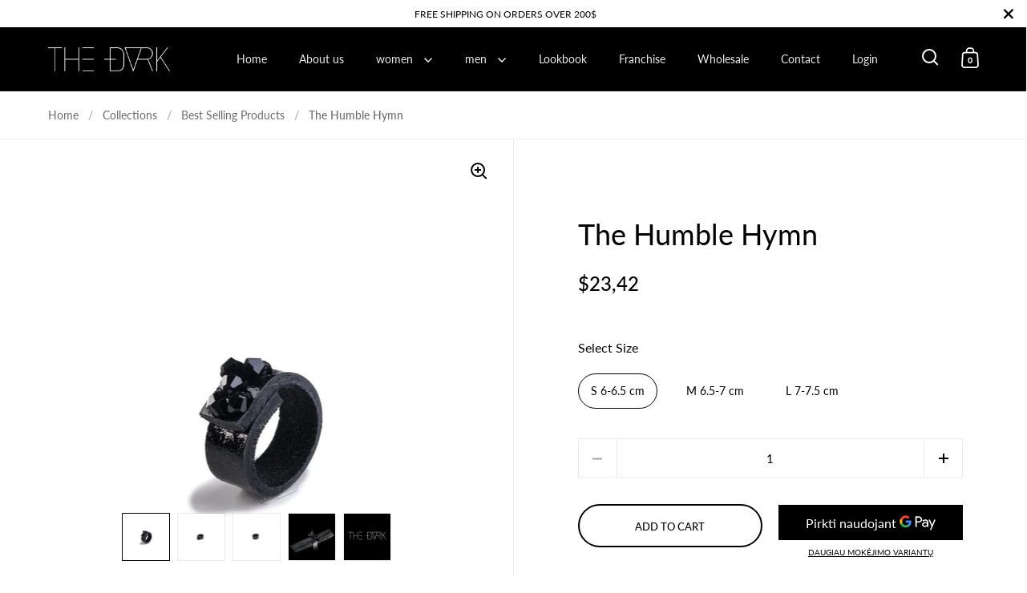

--- FILE ---
content_type: text/html; charset=utf-8
request_url: https://www.thedarkeshop.com/lt-lt/products/the-humble-hymn
body_size: 32912
content:
<!doctype html>
<html class="no-js" lang="lt">
<head>
 
<!-- AMPIFY-ME:START -->


    
<link rel="amphtml" href="https://www.thedarkeshop.com/a/amp/products/the-humble-hymn">


<!-- AMPIFY-ME:END -->


  <meta charset="utf-8">
  <meta name="viewport" content="width=device-width, initial-scale=1.0, height=device-height, minimum-scale=1.0">
  <meta http-equiv="X-UA-Compatible" content="IE=edge"><link rel="shortcut icon" href="//www.thedarkeshop.com/cdn/shop/files/logo_www.png?crop=center&height=32&v=1759858437&width=32" type="image/png" /><title>The Humble Hymn &ndash; THE DARK
</title><meta name="description" content="Black leather rings, Handmade Leather Ring,Colored Glass, Vegan Leather Ring, Black Ring, Handmade Ring, Minimalist Ring, Leather Jewelry, Gift for her, Handcrafted Ring, Gothic Black Ring, Gothic Leather Ring, Best Friend Ring, Minimal Boho Ring, Woman Leather Ring, Leather and Bronze Ring, Big Rings, Handmade Leather">

<meta property="og:site_name" content="THE DARK">
<meta property="og:url" content="https://www.thedarkeshop.com/lt-lt/products/the-humble-hymn">
<meta property="og:title" content="The Humble Hymn">
<meta property="og:type" content="product">
<meta property="og:description" content="Black leather rings, Handmade Leather Ring,Colored Glass, Vegan Leather Ring, Black Ring, Handmade Ring, Minimalist Ring, Leather Jewelry, Gift for her, Handcrafted Ring, Gothic Black Ring, Gothic Leather Ring, Best Friend Ring, Minimal Boho Ring, Woman Leather Ring, Leather and Bronze Ring, Big Rings, Handmade Leather"><meta property="og:image" content="http://www.thedarkeshop.com/cdn/shop/products/DSC_8267.jpg?v=1591024805">
  <meta property="og:image:secure_url" content="https://www.thedarkeshop.com/cdn/shop/products/DSC_8267.jpg?v=1591024805">
  <meta property="og:image:width" content="2716">
  <meta property="og:image:height" content="2716"><meta property="og:price:amount" content="23,42">
  <meta property="og:price:currency" content="USD"><meta name="twitter:card" content="summary_large_image">
<meta name="twitter:title" content="The Humble Hymn">
<meta name="twitter:description" content="Black leather rings, Handmade Leather Ring,Colored Glass, Vegan Leather Ring, Black Ring, Handmade Ring, Minimalist Ring, Leather Jewelry, Gift for her, Handcrafted Ring, Gothic Black Ring, Gothic Leather Ring, Best Friend Ring, Minimal Boho Ring, Woman Leather Ring, Leather and Bronze Ring, Big Rings, Handmade Leather"><script type="application/ld+json">
  [
    {
      "@context": "https://schema.org",
      "@type": "WebSite",
      "name": "THE DARK",
      "url": "https:\/\/www.thedarkeshop.com"
    },
    {
      "@context": "https://schema.org",
      "@type": "Organization",
      "name": "THE DARK",
      "url": "https:\/\/www.thedarkeshop.com"
    }
  ]
</script>

<script type="application/ld+json">
{
  "@context": "http://schema.org",
  "@type": "BreadcrumbList",
  "itemListElement": [
    {
      "@type": "ListItem",
      "position": 1,
      "name": "Home",
      "item": "https://www.thedarkeshop.com"
    },{
        "@type": "ListItem",
        "position": 2,
        "name": "The Humble Hymn",
        "item": "https://www.thedarkeshop.com/lt-lt/products/the-humble-hymn"
      }]
}
</script><script type="application/ld+json">
  {
    "@context": "http://schema.org",
    "@type": "Product",
    "name": "The Humble Hymn",
    "url": "https:\/\/www.thedarkeshop.com\/lt-lt\/products\/the-humble-hymn",
    "offers": [{
          "@type" : "Offer","sku": "100863","gtin13": 2435654567892,"availability" : "http://schema.org/InStock",
          "price" : 23.42,
          "priceCurrency" : "USD",
          "url" : "https:\/\/www.thedarkeshop.com\/lt-lt\/products\/the-humble-hymn?variant=647463895056"
        },
{
          "@type" : "Offer","sku": "100864","gtin13": 2435654567892,"availability" : "http://schema.org/InStock",
          "price" : 23.42,
          "priceCurrency" : "USD",
          "url" : "https:\/\/www.thedarkeshop.com\/lt-lt\/products\/the-humble-hymn?variant=647463927824"
        },
{
          "@type" : "Offer","sku": "100865","gtin13": 2435654567892,"availability" : "http://schema.org/InStock",
          "price" : 23.42,
          "priceCurrency" : "USD",
          "url" : "https:\/\/www.thedarkeshop.com\/lt-lt\/products\/the-humble-hymn?variant=647463960592"
        }
],
    "brand": {
      "@type": "Brand",
      "name": "THE DARK online"
    },
    "description": "Black leather rings, Handmade Leather Ring,Colored Glass, Vegan Leather Ring, Black Ring, Handmade Ring, Minimalist Ring, Leather Jewelry, Gift for her, Handcrafted Ring, Gothic Black Ring, Gothic Leather Ring, Best Friend Ring, Minimal Boho Ring, Woman Leather Ring, Leather and Bronze Ring, Big Rings, Handmade Leather Ring, Leather Jewelry, Bow Leather Ring, Black Leather, Charm Ring, Stack Ring, Everyday ring, Gothic Leather Ring, Leather Wrap Ring",
    "category": "RINGS NEW","sku": "100863",
    "image": {
      "@type": "ImageObject",
      "url": "https:\/\/www.thedarkeshop.com\/cdn\/shop\/products\/DSC_8267.jpg?v=1591024805",
      "image": "https:\/\/www.thedarkeshop.com\/cdn\/shop\/products\/DSC_8267.jpg?v=1591024805",
      "name": "Rings The Humble Hymn",
      "width": "2716",
      "height": "2716"
    }
  }
  </script><link rel="canonical" href="https://www.thedarkeshop.com/lt-lt/products/the-humble-hymn">

  <link rel="preconnect" href="https://cdn.shopify.com"><link rel="preconnect" href="https://fonts.shopifycdn.com" crossorigin><link rel="preload" as="script" href="//www.thedarkeshop.com/cdn/shop/t/42/assets/theme.js?v=90373594391972540571675115706">
  <link rel="preload" as="style" href="//www.thedarkeshop.com/cdn/shop/t/42/assets/theme.css?v=33264514920119053711675115706">
  <link href="//www.thedarkeshop.com/cdn/shop/t/42/assets/theme.css?v=33264514920119053711675115706" rel="stylesheet" type="text/css" media="all" />

  <script>window.performance && window.performance.mark && window.performance.mark('shopify.content_for_header.start');</script><meta name="google-site-verification" content="NqRz0LIrxlTXW8N3bz_WDLXuju4w7X_I1OGOWPNbc1c">
<meta name="google-site-verification" content="hUkDk3I2vUPMDUwF5DOdZfwm8lDONrqR9BtVgrQA4eg">
<meta id="shopify-digital-wallet" name="shopify-digital-wallet" content="/16100945/digital_wallets/dialog">
<link rel="alternate" hreflang="x-default" href="https://www.thedarkeshop.com/products/the-humble-hymn">
<link rel="alternate" hreflang="en" href="https://www.thedarkeshop.com/products/the-humble-hymn">
<link rel="alternate" hreflang="lt" href="https://www.thedarkeshop.com/lt/products/the-humble-hymn">
<link rel="alternate" hreflang="en-AU" href="https://www.thedarkeshop.com/en-au/products/the-humble-hymn">
<link rel="alternate" hreflang="en-CA" href="https://www.thedarkeshop.com/en-ca/products/the-humble-hymn">
<link rel="alternate" hreflang="en-DE" href="https://www.thedarkeshop.com/en-de/products/the-humble-hymn">
<link rel="alternate" hreflang="lt-LT" href="https://www.thedarkeshop.com/lt-lt/products/the-humble-hymn">
<link rel="alternate" hreflang="en-GB" href="https://www.thedarkeshop.com/en-gb/products/the-humble-hymn">
<link rel="alternate" type="application/json+oembed" href="https://www.thedarkeshop.com/lt-lt/products/the-humble-hymn.oembed">
<script async="async" src="/checkouts/internal/preloads.js?locale=lt-LT"></script>
<script id="shopify-features" type="application/json">{"accessToken":"404fbde2cc1b6f3b884308ed8b52ac9f","betas":["rich-media-storefront-analytics"],"domain":"www.thedarkeshop.com","predictiveSearch":true,"shopId":16100945,"locale":"lt"}</script>
<script>var Shopify = Shopify || {};
Shopify.shop = "the-dark-online.myshopify.com";
Shopify.locale = "lt";
Shopify.currency = {"active":"USD","rate":"1.0"};
Shopify.country = "LT";
Shopify.theme = {"name":"Theme export  cheetahwrap-myshopify-com-split  ...","id":143000305952,"schema_name":"Split","schema_version":"3.2.5","theme_store_id":null,"role":"main"};
Shopify.theme.handle = "null";
Shopify.theme.style = {"id":null,"handle":null};
Shopify.cdnHost = "www.thedarkeshop.com/cdn";
Shopify.routes = Shopify.routes || {};
Shopify.routes.root = "/lt-lt/";</script>
<script type="module">!function(o){(o.Shopify=o.Shopify||{}).modules=!0}(window);</script>
<script>!function(o){function n(){var o=[];function n(){o.push(Array.prototype.slice.apply(arguments))}return n.q=o,n}var t=o.Shopify=o.Shopify||{};t.loadFeatures=n(),t.autoloadFeatures=n()}(window);</script>
<script id="shop-js-analytics" type="application/json">{"pageType":"product"}</script>
<script defer="defer" async type="module" src="//www.thedarkeshop.com/cdn/shopifycloud/shop-js/modules/v2/client.init-shop-cart-sync_C5BV16lS.en.esm.js"></script>
<script defer="defer" async type="module" src="//www.thedarkeshop.com/cdn/shopifycloud/shop-js/modules/v2/chunk.common_CygWptCX.esm.js"></script>
<script type="module">
  await import("//www.thedarkeshop.com/cdn/shopifycloud/shop-js/modules/v2/client.init-shop-cart-sync_C5BV16lS.en.esm.js");
await import("//www.thedarkeshop.com/cdn/shopifycloud/shop-js/modules/v2/chunk.common_CygWptCX.esm.js");

  window.Shopify.SignInWithShop?.initShopCartSync?.({"fedCMEnabled":true,"windoidEnabled":true});

</script>
<script>(function() {
  var isLoaded = false;
  function asyncLoad() {
    if (isLoaded) return;
    isLoaded = true;
    var urls = ["https:\/\/hidepaypal2-static.inscoder.com\/st-hidepaypal-checkout-on.min.js?shop=the-dark-online.myshopify.com","https:\/\/hidepaypal2-static.inscoder.com\/st-hidepaypal-checkout.min.js?shop=the-dark-online.myshopify.com","https:\/\/hidepaypal2-static.inscoder.com\/st-hidepaypal-cart-on.min.js?shop=the-dark-online.myshopify.com","https:\/\/hidepaypal2-static.inscoder.com\/st-hidepaypal-product-on.min.js?shop=the-dark-online.myshopify.com","https:\/\/front.optimonk.com\/public\/114964\/shopify\/preload.js?shop=the-dark-online.myshopify.com","https:\/\/bingshoppingtool-t2app-prod.trafficmanager.net\/uet\/tracking_script?shop=the-dark-online.myshopify.com","https:\/\/upurrstorageproduction.z6.web.core.windows.net\/shopifytrigger.js?shop=the-dark-online.myshopify.com"];
    for (var i = 0; i < urls.length; i++) {
      var s = document.createElement('script');
      s.type = 'text/javascript';
      s.async = true;
      s.src = urls[i];
      var x = document.getElementsByTagName('script')[0];
      x.parentNode.insertBefore(s, x);
    }
  };
  if(window.attachEvent) {
    window.attachEvent('onload', asyncLoad);
  } else {
    window.addEventListener('load', asyncLoad, false);
  }
})();</script>
<script id="__st">var __st={"a":16100945,"offset":7200,"reqid":"b611c258-f5df-4b46-9ce8-0e4688b5f409-1768659754","pageurl":"www.thedarkeshop.com\/lt-lt\/products\/the-humble-hymn","u":"26a209df0fd6","p":"product","rtyp":"product","rid":94229889040};</script>
<script>window.ShopifyPaypalV4VisibilityTracking = true;</script>
<script id="captcha-bootstrap">!function(){'use strict';const t='contact',e='account',n='new_comment',o=[[t,t],['blogs',n],['comments',n],[t,'customer']],c=[[e,'customer_login'],[e,'guest_login'],[e,'recover_customer_password'],[e,'create_customer']],r=t=>t.map((([t,e])=>`form[action*='/${t}']:not([data-nocaptcha='true']) input[name='form_type'][value='${e}']`)).join(','),a=t=>()=>t?[...document.querySelectorAll(t)].map((t=>t.form)):[];function s(){const t=[...o],e=r(t);return a(e)}const i='password',u='form_key',d=['recaptcha-v3-token','g-recaptcha-response','h-captcha-response',i],f=()=>{try{return window.sessionStorage}catch{return}},m='__shopify_v',_=t=>t.elements[u];function p(t,e,n=!1){try{const o=window.sessionStorage,c=JSON.parse(o.getItem(e)),{data:r}=function(t){const{data:e,action:n}=t;return t[m]||n?{data:e,action:n}:{data:t,action:n}}(c);for(const[e,n]of Object.entries(r))t.elements[e]&&(t.elements[e].value=n);n&&o.removeItem(e)}catch(o){console.error('form repopulation failed',{error:o})}}const l='form_type',E='cptcha';function T(t){t.dataset[E]=!0}const w=window,h=w.document,L='Shopify',v='ce_forms',y='captcha';let A=!1;((t,e)=>{const n=(g='f06e6c50-85a8-45c8-87d0-21a2b65856fe',I='https://cdn.shopify.com/shopifycloud/storefront-forms-hcaptcha/ce_storefront_forms_captcha_hcaptcha.v1.5.2.iife.js',D={infoText:'Saugo „hCaptcha“',privacyText:'Privatumas',termsText:'Sąlygos'},(t,e,n)=>{const o=w[L][v],c=o.bindForm;if(c)return c(t,g,e,D).then(n);var r;o.q.push([[t,g,e,D],n]),r=I,A||(h.body.append(Object.assign(h.createElement('script'),{id:'captcha-provider',async:!0,src:r})),A=!0)});var g,I,D;w[L]=w[L]||{},w[L][v]=w[L][v]||{},w[L][v].q=[],w[L][y]=w[L][y]||{},w[L][y].protect=function(t,e){n(t,void 0,e),T(t)},Object.freeze(w[L][y]),function(t,e,n,w,h,L){const[v,y,A,g]=function(t,e,n){const i=e?o:[],u=t?c:[],d=[...i,...u],f=r(d),m=r(i),_=r(d.filter((([t,e])=>n.includes(e))));return[a(f),a(m),a(_),s()]}(w,h,L),I=t=>{const e=t.target;return e instanceof HTMLFormElement?e:e&&e.form},D=t=>v().includes(t);t.addEventListener('submit',(t=>{const e=I(t);if(!e)return;const n=D(e)&&!e.dataset.hcaptchaBound&&!e.dataset.recaptchaBound,o=_(e),c=g().includes(e)&&(!o||!o.value);(n||c)&&t.preventDefault(),c&&!n&&(function(t){try{if(!f())return;!function(t){const e=f();if(!e)return;const n=_(t);if(!n)return;const o=n.value;o&&e.removeItem(o)}(t);const e=Array.from(Array(32),(()=>Math.random().toString(36)[2])).join('');!function(t,e){_(t)||t.append(Object.assign(document.createElement('input'),{type:'hidden',name:u})),t.elements[u].value=e}(t,e),function(t,e){const n=f();if(!n)return;const o=[...t.querySelectorAll(`input[type='${i}']`)].map((({name:t})=>t)),c=[...d,...o],r={};for(const[a,s]of new FormData(t).entries())c.includes(a)||(r[a]=s);n.setItem(e,JSON.stringify({[m]:1,action:t.action,data:r}))}(t,e)}catch(e){console.error('failed to persist form',e)}}(e),e.submit())}));const S=(t,e)=>{t&&!t.dataset[E]&&(n(t,e.some((e=>e===t))),T(t))};for(const o of['focusin','change'])t.addEventListener(o,(t=>{const e=I(t);D(e)&&S(e,y())}));const B=e.get('form_key'),M=e.get(l),P=B&&M;t.addEventListener('DOMContentLoaded',(()=>{const t=y();if(P)for(const e of t)e.elements[l].value===M&&p(e,B);[...new Set([...A(),...v().filter((t=>'true'===t.dataset.shopifyCaptcha))])].forEach((e=>S(e,t)))}))}(h,new URLSearchParams(w.location.search),n,t,e,['guest_login'])})(!0,!0)}();</script>
<script integrity="sha256-4kQ18oKyAcykRKYeNunJcIwy7WH5gtpwJnB7kiuLZ1E=" data-source-attribution="shopify.loadfeatures" defer="defer" src="//www.thedarkeshop.com/cdn/shopifycloud/storefront/assets/storefront/load_feature-a0a9edcb.js" crossorigin="anonymous"></script>
<script data-source-attribution="shopify.dynamic_checkout.dynamic.init">var Shopify=Shopify||{};Shopify.PaymentButton=Shopify.PaymentButton||{isStorefrontPortableWallets:!0,init:function(){window.Shopify.PaymentButton.init=function(){};var t=document.createElement("script");t.src="https://www.thedarkeshop.com/cdn/shopifycloud/portable-wallets/latest/portable-wallets.lt.js",t.type="module",document.head.appendChild(t)}};
</script>
<script data-source-attribution="shopify.dynamic_checkout.buyer_consent">
  function portableWalletsHideBuyerConsent(e){var t=document.getElementById("shopify-buyer-consent"),n=document.getElementById("shopify-subscription-policy-button");t&&n&&(t.classList.add("hidden"),t.setAttribute("aria-hidden","true"),n.removeEventListener("click",e))}function portableWalletsShowBuyerConsent(e){var t=document.getElementById("shopify-buyer-consent"),n=document.getElementById("shopify-subscription-policy-button");t&&n&&(t.classList.remove("hidden"),t.removeAttribute("aria-hidden"),n.addEventListener("click",e))}window.Shopify?.PaymentButton&&(window.Shopify.PaymentButton.hideBuyerConsent=portableWalletsHideBuyerConsent,window.Shopify.PaymentButton.showBuyerConsent=portableWalletsShowBuyerConsent);
</script>
<script>
  function portableWalletsCleanup(e){e&&e.src&&console.error("Failed to load portable wallets script "+e.src);var t=document.querySelectorAll("shopify-accelerated-checkout .shopify-payment-button__skeleton, shopify-accelerated-checkout-cart .wallet-cart-button__skeleton"),e=document.getElementById("shopify-buyer-consent");for(let e=0;e<t.length;e++)t[e].remove();e&&e.remove()}function portableWalletsNotLoadedAsModule(e){e instanceof ErrorEvent&&"string"==typeof e.message&&e.message.includes("import.meta")&&"string"==typeof e.filename&&e.filename.includes("portable-wallets")&&(window.removeEventListener("error",portableWalletsNotLoadedAsModule),window.Shopify.PaymentButton.failedToLoad=e,"loading"===document.readyState?document.addEventListener("DOMContentLoaded",window.Shopify.PaymentButton.init):window.Shopify.PaymentButton.init())}window.addEventListener("error",portableWalletsNotLoadedAsModule);
</script>

<script type="module" src="https://www.thedarkeshop.com/cdn/shopifycloud/portable-wallets/latest/portable-wallets.lt.js" onError="portableWalletsCleanup(this)" crossorigin="anonymous"></script>
<script nomodule>
  document.addEventListener("DOMContentLoaded", portableWalletsCleanup);
</script>

<link id="shopify-accelerated-checkout-styles" rel="stylesheet" media="screen" href="https://www.thedarkeshop.com/cdn/shopifycloud/portable-wallets/latest/accelerated-checkout-backwards-compat.css" crossorigin="anonymous">
<style id="shopify-accelerated-checkout-cart">
        #shopify-buyer-consent {
  margin-top: 1em;
  display: inline-block;
  width: 100%;
}

#shopify-buyer-consent.hidden {
  display: none;
}

#shopify-subscription-policy-button {
  background: none;
  border: none;
  padding: 0;
  text-decoration: underline;
  font-size: inherit;
  cursor: pointer;
}

#shopify-subscription-policy-button::before {
  box-shadow: none;
}

      </style>

<script>window.performance && window.performance.mark && window.performance.mark('shopify.content_for_header.end');</script>
<noscript>
    <link rel="stylesheet" href="//www.thedarkeshop.com/cdn/shop/t/42/assets/theme-noscript.css?v=78259120545182003951675115706">
  </noscript>

  <script>
    const rbi = [];
    const ribSetSize = (img) => {
      if ( img.offsetWidth / img.dataset.ratio < img.offsetHeight ) {
        img.setAttribute('sizes', `${Math.ceil(img.offsetHeight * img.dataset.ratio)}px`);
      } else {
        img.setAttribute('sizes', `${Math.ceil(img.offsetWidth)}px`);
      }
    }
    function debounce(fn, wait) {
      let t;
      return (...args) => {
        clearTimeout(t);
        t = setTimeout(() => fn.apply(this, args), wait);
      };
    }
    window.addEventListener('resize', debounce(()=>{
      for ( let img of rbi ) {
        ribSetSize(img);
      }
    }, 250));
  </script>

  <script>
    const ProductHeaderHelper = productSelector => {
      const originalHeader = document.querySelector(`${productSelector} .product-header`);
      let duplicateHeader = document.createElement('div');
      duplicateHeader.classList = 'product-header product-header--mobile';
      duplicateHeader.innerHTML = document.querySelector(`${productSelector} product-header`).innerHTML;
      duplicateHeader.querySelector('.price-reviews').id = "";
      document.querySelector(`${productSelector}`).prepend(duplicateHeader);
      const headerObserver = new MutationObserver(mutations=>{
        for ( const mutation of mutations ) {
          duplicateHeader.innerHTML = originalHeader.innerHTML;
        }
      });
      headerObserver.observe(originalHeader,{ attributes: false, childList: true, subtree: true })
    }
  </script><link rel="preload" href="//www.thedarkeshop.com/cdn/fonts/lato/lato_n4.c3b93d431f0091c8be23185e15c9d1fee1e971c5.woff2" as="font" type="font/woff2" crossorigin><link rel="preload" href="//www.thedarkeshop.com/cdn/fonts/lato/lato_n4.c3b93d431f0091c8be23185e15c9d1fee1e971c5.woff2" as="font" type="font/woff2" crossorigin><style type="text/css">



@font-face {
  font-family: Lato;
  font-weight: 400;
  font-style: normal;
  font-display: swap;
  src: url("//www.thedarkeshop.com/cdn/fonts/lato/lato_n4.c3b93d431f0091c8be23185e15c9d1fee1e971c5.woff2") format("woff2"),
       url("//www.thedarkeshop.com/cdn/fonts/lato/lato_n4.d5c00c781efb195594fd2fd4ad04f7882949e327.woff") format("woff");
}
@font-face {
  font-family: Lato;
  font-weight: 400;
  font-style: normal;
  font-display: swap;
  src: url("//www.thedarkeshop.com/cdn/fonts/lato/lato_n4.c3b93d431f0091c8be23185e15c9d1fee1e971c5.woff2") format("woff2"),
       url("//www.thedarkeshop.com/cdn/fonts/lato/lato_n4.d5c00c781efb195594fd2fd4ad04f7882949e327.woff") format("woff");
}
@font-face {
  font-family: Lato;
  font-weight: 500;
  font-style: normal;
  font-display: swap;
  src: url("//www.thedarkeshop.com/cdn/fonts/lato/lato_n5.b2fec044fbe05725e71d90882e5f3b21dae2efbd.woff2") format("woff2"),
       url("//www.thedarkeshop.com/cdn/fonts/lato/lato_n5.f25a9a5c73ff9372e69074488f99e8ac702b5447.woff") format("woff");
}
@font-face {
  font-family: Lato;
  font-weight: 400;
  font-style: italic;
  font-display: swap;
  src: url("//www.thedarkeshop.com/cdn/fonts/lato/lato_i4.09c847adc47c2fefc3368f2e241a3712168bc4b6.woff2") format("woff2"),
       url("//www.thedarkeshop.com/cdn/fonts/lato/lato_i4.3c7d9eb6c1b0a2bf62d892c3ee4582b016d0f30c.woff") format("woff");
}
</style>
<style type="text/css">

  :root {

    /* Main color scheme */

    --main-text: #000000;
    --main-text-hover: rgba(0, 0, 0, 0.82);
    --main-text-foreground: #fff;
    
    --main-background: #ffffff;
    --main-background-gradient: rgba(255, 255, 255, 0);
    --main-background-secondary: rgba(0, 0, 0, 0.18);
    --main-background-third: rgba(0, 0, 0, 0.03);
    --main-borders: rgba(0, 0, 0, 0.08);

    /* Header & sidebars color scheme */
    
    --header-text: #ffffff;
    --header-text-foreground: #000;
    
    --header-background: #000000;
    --header-background-secondary: rgba(255, 255, 255, 0.18);
    --header-borders: rgba(255, 255, 255, 0.08);

    /* Footer color scheme */

    --footer-text: ;
    --footer-text-foreground: #fff;
    
    --footer-background: ;
    --footer-background-secondary: ;
    --footer-borders: ;

    /* Buttons radius */

    --buttons-radius: 30px;

    /* Font variables */

    --font-stack-headings: Lato, sans-serif;
    --font-weight-headings: 400;
    --font-style-headings: normal;

    --font-stack-body: Lato, sans-serif;
    --font-weight-body: 400;--font-weight-body-bold: 500;--font-style-body: normal;

    --base-headings-size: 60;
    --base-headings-line: 1.1;
    --base-body-size: 16;
    --base-body-line: 1.6;

  }

  select, .regular-select-cover {
    background-image: url("data:image/svg+xml,%0A%3Csvg width='14' height='9' viewBox='0 0 14 9' fill='none' xmlns='http://www.w3.org/2000/svg'%3E%3Cpath d='M8.42815 7.47604L7.01394 8.89025L0.528658 2.40497L1.94287 0.990753L8.42815 7.47604Z' fill='rgb(0, 0, 0)'/%3E%3Cpath d='M6.98591 8.89025L5.5717 7.47604L12.057 0.990755L13.4712 2.40497L6.98591 8.89025Z' fill='rgb(0, 0, 0)'/%3E%3C/svg%3E%0A");
  }
  sidebar-drawer .facets__disclosure:after, sidebar-drawer select {
    background-image: url("data:image/svg+xml,%0A%3Csvg width='14' height='9' viewBox='0 0 14 9' fill='none' xmlns='http://www.w3.org/2000/svg'%3E%3Cpath d='M8.42815 7.47604L7.01394 8.89025L0.528658 2.40497L1.94287 0.990753L8.42815 7.47604Z' fill='rgb(255, 255, 255)'/%3E%3Cpath d='M6.98591 8.89025L5.5717 7.47604L12.057 0.990755L13.4712 2.40497L6.98591 8.89025Z' fill='rgb(255, 255, 255)'/%3E%3C/svg%3E%0A");
  }

</style><link href="https://monorail-edge.shopifysvc.com" rel="dns-prefetch">
<script>(function(){if ("sendBeacon" in navigator && "performance" in window) {try {var session_token_from_headers = performance.getEntriesByType('navigation')[0].serverTiming.find(x => x.name == '_s').description;} catch {var session_token_from_headers = undefined;}var session_cookie_matches = document.cookie.match(/_shopify_s=([^;]*)/);var session_token_from_cookie = session_cookie_matches && session_cookie_matches.length === 2 ? session_cookie_matches[1] : "";var session_token = session_token_from_headers || session_token_from_cookie || "";function handle_abandonment_event(e) {var entries = performance.getEntries().filter(function(entry) {return /monorail-edge.shopifysvc.com/.test(entry.name);});if (!window.abandonment_tracked && entries.length === 0) {window.abandonment_tracked = true;var currentMs = Date.now();var navigation_start = performance.timing.navigationStart;var payload = {shop_id: 16100945,url: window.location.href,navigation_start,duration: currentMs - navigation_start,session_token,page_type: "product"};window.navigator.sendBeacon("https://monorail-edge.shopifysvc.com/v1/produce", JSON.stringify({schema_id: "online_store_buyer_site_abandonment/1.1",payload: payload,metadata: {event_created_at_ms: currentMs,event_sent_at_ms: currentMs}}));}}window.addEventListener('pagehide', handle_abandonment_event);}}());</script>
<script id="web-pixels-manager-setup">(function e(e,d,r,n,o){if(void 0===o&&(o={}),!Boolean(null===(a=null===(i=window.Shopify)||void 0===i?void 0:i.analytics)||void 0===a?void 0:a.replayQueue)){var i,a;window.Shopify=window.Shopify||{};var t=window.Shopify;t.analytics=t.analytics||{};var s=t.analytics;s.replayQueue=[],s.publish=function(e,d,r){return s.replayQueue.push([e,d,r]),!0};try{self.performance.mark("wpm:start")}catch(e){}var l=function(){var e={modern:/Edge?\/(1{2}[4-9]|1[2-9]\d|[2-9]\d{2}|\d{4,})\.\d+(\.\d+|)|Firefox\/(1{2}[4-9]|1[2-9]\d|[2-9]\d{2}|\d{4,})\.\d+(\.\d+|)|Chrom(ium|e)\/(9{2}|\d{3,})\.\d+(\.\d+|)|(Maci|X1{2}).+ Version\/(15\.\d+|(1[6-9]|[2-9]\d|\d{3,})\.\d+)([,.]\d+|)( \(\w+\)|)( Mobile\/\w+|) Safari\/|Chrome.+OPR\/(9{2}|\d{3,})\.\d+\.\d+|(CPU[ +]OS|iPhone[ +]OS|CPU[ +]iPhone|CPU IPhone OS|CPU iPad OS)[ +]+(15[._]\d+|(1[6-9]|[2-9]\d|\d{3,})[._]\d+)([._]\d+|)|Android:?[ /-](13[3-9]|1[4-9]\d|[2-9]\d{2}|\d{4,})(\.\d+|)(\.\d+|)|Android.+Firefox\/(13[5-9]|1[4-9]\d|[2-9]\d{2}|\d{4,})\.\d+(\.\d+|)|Android.+Chrom(ium|e)\/(13[3-9]|1[4-9]\d|[2-9]\d{2}|\d{4,})\.\d+(\.\d+|)|SamsungBrowser\/([2-9]\d|\d{3,})\.\d+/,legacy:/Edge?\/(1[6-9]|[2-9]\d|\d{3,})\.\d+(\.\d+|)|Firefox\/(5[4-9]|[6-9]\d|\d{3,})\.\d+(\.\d+|)|Chrom(ium|e)\/(5[1-9]|[6-9]\d|\d{3,})\.\d+(\.\d+|)([\d.]+$|.*Safari\/(?![\d.]+ Edge\/[\d.]+$))|(Maci|X1{2}).+ Version\/(10\.\d+|(1[1-9]|[2-9]\d|\d{3,})\.\d+)([,.]\d+|)( \(\w+\)|)( Mobile\/\w+|) Safari\/|Chrome.+OPR\/(3[89]|[4-9]\d|\d{3,})\.\d+\.\d+|(CPU[ +]OS|iPhone[ +]OS|CPU[ +]iPhone|CPU IPhone OS|CPU iPad OS)[ +]+(10[._]\d+|(1[1-9]|[2-9]\d|\d{3,})[._]\d+)([._]\d+|)|Android:?[ /-](13[3-9]|1[4-9]\d|[2-9]\d{2}|\d{4,})(\.\d+|)(\.\d+|)|Mobile Safari.+OPR\/([89]\d|\d{3,})\.\d+\.\d+|Android.+Firefox\/(13[5-9]|1[4-9]\d|[2-9]\d{2}|\d{4,})\.\d+(\.\d+|)|Android.+Chrom(ium|e)\/(13[3-9]|1[4-9]\d|[2-9]\d{2}|\d{4,})\.\d+(\.\d+|)|Android.+(UC? ?Browser|UCWEB|U3)[ /]?(15\.([5-9]|\d{2,})|(1[6-9]|[2-9]\d|\d{3,})\.\d+)\.\d+|SamsungBrowser\/(5\.\d+|([6-9]|\d{2,})\.\d+)|Android.+MQ{2}Browser\/(14(\.(9|\d{2,})|)|(1[5-9]|[2-9]\d|\d{3,})(\.\d+|))(\.\d+|)|K[Aa][Ii]OS\/(3\.\d+|([4-9]|\d{2,})\.\d+)(\.\d+|)/},d=e.modern,r=e.legacy,n=navigator.userAgent;return n.match(d)?"modern":n.match(r)?"legacy":"unknown"}(),u="modern"===l?"modern":"legacy",c=(null!=n?n:{modern:"",legacy:""})[u],f=function(e){return[e.baseUrl,"/wpm","/b",e.hashVersion,"modern"===e.buildTarget?"m":"l",".js"].join("")}({baseUrl:d,hashVersion:r,buildTarget:u}),m=function(e){var d=e.version,r=e.bundleTarget,n=e.surface,o=e.pageUrl,i=e.monorailEndpoint;return{emit:function(e){var a=e.status,t=e.errorMsg,s=(new Date).getTime(),l=JSON.stringify({metadata:{event_sent_at_ms:s},events:[{schema_id:"web_pixels_manager_load/3.1",payload:{version:d,bundle_target:r,page_url:o,status:a,surface:n,error_msg:t},metadata:{event_created_at_ms:s}}]});if(!i)return console&&console.warn&&console.warn("[Web Pixels Manager] No Monorail endpoint provided, skipping logging."),!1;try{return self.navigator.sendBeacon.bind(self.navigator)(i,l)}catch(e){}var u=new XMLHttpRequest;try{return u.open("POST",i,!0),u.setRequestHeader("Content-Type","text/plain"),u.send(l),!0}catch(e){return console&&console.warn&&console.warn("[Web Pixels Manager] Got an unhandled error while logging to Monorail."),!1}}}}({version:r,bundleTarget:l,surface:e.surface,pageUrl:self.location.href,monorailEndpoint:e.monorailEndpoint});try{o.browserTarget=l,function(e){var d=e.src,r=e.async,n=void 0===r||r,o=e.onload,i=e.onerror,a=e.sri,t=e.scriptDataAttributes,s=void 0===t?{}:t,l=document.createElement("script"),u=document.querySelector("head"),c=document.querySelector("body");if(l.async=n,l.src=d,a&&(l.integrity=a,l.crossOrigin="anonymous"),s)for(var f in s)if(Object.prototype.hasOwnProperty.call(s,f))try{l.dataset[f]=s[f]}catch(e){}if(o&&l.addEventListener("load",o),i&&l.addEventListener("error",i),u)u.appendChild(l);else{if(!c)throw new Error("Did not find a head or body element to append the script");c.appendChild(l)}}({src:f,async:!0,onload:function(){if(!function(){var e,d;return Boolean(null===(d=null===(e=window.Shopify)||void 0===e?void 0:e.analytics)||void 0===d?void 0:d.initialized)}()){var d=window.webPixelsManager.init(e)||void 0;if(d){var r=window.Shopify.analytics;r.replayQueue.forEach((function(e){var r=e[0],n=e[1],o=e[2];d.publishCustomEvent(r,n,o)})),r.replayQueue=[],r.publish=d.publishCustomEvent,r.visitor=d.visitor,r.initialized=!0}}},onerror:function(){return m.emit({status:"failed",errorMsg:"".concat(f," has failed to load")})},sri:function(e){var d=/^sha384-[A-Za-z0-9+/=]+$/;return"string"==typeof e&&d.test(e)}(c)?c:"",scriptDataAttributes:o}),m.emit({status:"loading"})}catch(e){m.emit({status:"failed",errorMsg:(null==e?void 0:e.message)||"Unknown error"})}}})({shopId: 16100945,storefrontBaseUrl: "https://www.thedarkeshop.com",extensionsBaseUrl: "https://extensions.shopifycdn.com/cdn/shopifycloud/web-pixels-manager",monorailEndpoint: "https://monorail-edge.shopifysvc.com/unstable/produce_batch",surface: "storefront-renderer",enabledBetaFlags: ["2dca8a86"],webPixelsConfigList: [{"id":"921960736","configuration":"{\"config\":\"{\\\"pixel_id\\\":\\\"AW-0\\\",\\\"target_country\\\":\\\"US\\\",\\\"gtag_events\\\":[{\\\"type\\\":\\\"page_view\\\",\\\"action_label\\\":\\\"AW-621144083\\\/OiM6COfP2tQBEJPQl6gC\\\"},{\\\"type\\\":\\\"purchase\\\",\\\"action_label\\\":\\\"AW-621144083\\\/lj2xCOrP2tQBEJPQl6gC\\\"},{\\\"type\\\":\\\"view_item\\\",\\\"action_label\\\":\\\"AW-621144083\\\/Mim5CO3P2tQBEJPQl6gC\\\"},{\\\"type\\\":\\\"add_to_cart\\\",\\\"action_label\\\":\\\"AW-621144083\\\/gjdBCPDP2tQBEJPQl6gC\\\"},{\\\"type\\\":\\\"begin_checkout\\\",\\\"action_label\\\":\\\"AW-621144083\\\/zpCqCPPP2tQBEJPQl6gC\\\"},{\\\"type\\\":\\\"search\\\",\\\"action_label\\\":\\\"AW-621144083\\\/KxOPCPbP2tQBEJPQl6gC\\\"},{\\\"type\\\":\\\"add_payment_info\\\",\\\"action_label\\\":\\\"AW-621144083\\\/IZHNCPnP2tQBEJPQl6gC\\\"}],\\\"enable_monitoring_mode\\\":false}\"}","eventPayloadVersion":"v1","runtimeContext":"OPEN","scriptVersion":"b2a88bafab3e21179ed38636efcd8a93","type":"APP","apiClientId":1780363,"privacyPurposes":[],"dataSharingAdjustments":{"protectedCustomerApprovalScopes":["read_customer_address","read_customer_email","read_customer_name","read_customer_personal_data","read_customer_phone"]}},{"id":"162758944","configuration":"{\"tagID\":\"2613623470298\"}","eventPayloadVersion":"v1","runtimeContext":"STRICT","scriptVersion":"18031546ee651571ed29edbe71a3550b","type":"APP","apiClientId":3009811,"privacyPurposes":["ANALYTICS","MARKETING","SALE_OF_DATA"],"dataSharingAdjustments":{"protectedCustomerApprovalScopes":["read_customer_address","read_customer_email","read_customer_name","read_customer_personal_data","read_customer_phone"]}},{"id":"140214560","eventPayloadVersion":"v1","runtimeContext":"LAX","scriptVersion":"1","type":"CUSTOM","privacyPurposes":["MARKETING"],"name":"Meta pixel (migrated)"},{"id":"150733088","eventPayloadVersion":"v1","runtimeContext":"LAX","scriptVersion":"1","type":"CUSTOM","privacyPurposes":["ANALYTICS"],"name":"Google Analytics tag (migrated)"},{"id":"shopify-app-pixel","configuration":"{}","eventPayloadVersion":"v1","runtimeContext":"STRICT","scriptVersion":"0450","apiClientId":"shopify-pixel","type":"APP","privacyPurposes":["ANALYTICS","MARKETING"]},{"id":"shopify-custom-pixel","eventPayloadVersion":"v1","runtimeContext":"LAX","scriptVersion":"0450","apiClientId":"shopify-pixel","type":"CUSTOM","privacyPurposes":["ANALYTICS","MARKETING"]}],isMerchantRequest: false,initData: {"shop":{"name":"THE DARK","paymentSettings":{"currencyCode":"USD"},"myshopifyDomain":"the-dark-online.myshopify.com","countryCode":"US","storefrontUrl":"https:\/\/www.thedarkeshop.com\/lt-lt"},"customer":null,"cart":null,"checkout":null,"productVariants":[{"price":{"amount":23.42,"currencyCode":"USD"},"product":{"title":"The Humble Hymn","vendor":"THE DARK online","id":"94229889040","untranslatedTitle":"The Humble Hymn","url":"\/lt-lt\/products\/the-humble-hymn","type":"RINGS NEW"},"id":"647463895056","image":{"src":"\/\/www.thedarkeshop.com\/cdn\/shop\/products\/DSC_8267.jpg?v=1591024805"},"sku":"100863","title":"S 6-6.5 cm","untranslatedTitle":"S 6-6.5 cm"},{"price":{"amount":23.42,"currencyCode":"USD"},"product":{"title":"The Humble Hymn","vendor":"THE DARK online","id":"94229889040","untranslatedTitle":"The Humble Hymn","url":"\/lt-lt\/products\/the-humble-hymn","type":"RINGS NEW"},"id":"647463927824","image":{"src":"\/\/www.thedarkeshop.com\/cdn\/shop\/products\/DSC_8267.jpg?v=1591024805"},"sku":"100864","title":"M 6.5-7 cm","untranslatedTitle":"M 6.5-7 cm"},{"price":{"amount":23.42,"currencyCode":"USD"},"product":{"title":"The Humble Hymn","vendor":"THE DARK online","id":"94229889040","untranslatedTitle":"The Humble Hymn","url":"\/lt-lt\/products\/the-humble-hymn","type":"RINGS NEW"},"id":"647463960592","image":{"src":"\/\/www.thedarkeshop.com\/cdn\/shop\/products\/DSC_8267.jpg?v=1591024805"},"sku":"100865","title":"L 7-7.5 cm","untranslatedTitle":"L 7-7.5 cm"}],"purchasingCompany":null},},"https://www.thedarkeshop.com/cdn","fcfee988w5aeb613cpc8e4bc33m6693e112",{"modern":"","legacy":""},{"shopId":"16100945","storefrontBaseUrl":"https:\/\/www.thedarkeshop.com","extensionBaseUrl":"https:\/\/extensions.shopifycdn.com\/cdn\/shopifycloud\/web-pixels-manager","surface":"storefront-renderer","enabledBetaFlags":"[\"2dca8a86\"]","isMerchantRequest":"false","hashVersion":"fcfee988w5aeb613cpc8e4bc33m6693e112","publish":"custom","events":"[[\"page_viewed\",{}],[\"product_viewed\",{\"productVariant\":{\"price\":{\"amount\":23.42,\"currencyCode\":\"USD\"},\"product\":{\"title\":\"The Humble Hymn\",\"vendor\":\"THE DARK online\",\"id\":\"94229889040\",\"untranslatedTitle\":\"The Humble Hymn\",\"url\":\"\/lt-lt\/products\/the-humble-hymn\",\"type\":\"RINGS NEW\"},\"id\":\"647463895056\",\"image\":{\"src\":\"\/\/www.thedarkeshop.com\/cdn\/shop\/products\/DSC_8267.jpg?v=1591024805\"},\"sku\":\"100863\",\"title\":\"S 6-6.5 cm\",\"untranslatedTitle\":\"S 6-6.5 cm\"}}]]"});</script><script>
  window.ShopifyAnalytics = window.ShopifyAnalytics || {};
  window.ShopifyAnalytics.meta = window.ShopifyAnalytics.meta || {};
  window.ShopifyAnalytics.meta.currency = 'USD';
  var meta = {"product":{"id":94229889040,"gid":"gid:\/\/shopify\/Product\/94229889040","vendor":"THE DARK online","type":"RINGS NEW","handle":"the-humble-hymn","variants":[{"id":647463895056,"price":2342,"name":"The Humble Hymn - S 6-6.5 cm","public_title":"S 6-6.5 cm","sku":"100863"},{"id":647463927824,"price":2342,"name":"The Humble Hymn - M 6.5-7 cm","public_title":"M 6.5-7 cm","sku":"100864"},{"id":647463960592,"price":2342,"name":"The Humble Hymn - L 7-7.5 cm","public_title":"L 7-7.5 cm","sku":"100865"}],"remote":false},"page":{"pageType":"product","resourceType":"product","resourceId":94229889040,"requestId":"b611c258-f5df-4b46-9ce8-0e4688b5f409-1768659754"}};
  for (var attr in meta) {
    window.ShopifyAnalytics.meta[attr] = meta[attr];
  }
</script>
<script class="analytics">
  (function () {
    var customDocumentWrite = function(content) {
      var jquery = null;

      if (window.jQuery) {
        jquery = window.jQuery;
      } else if (window.Checkout && window.Checkout.$) {
        jquery = window.Checkout.$;
      }

      if (jquery) {
        jquery('body').append(content);
      }
    };

    var hasLoggedConversion = function(token) {
      if (token) {
        return document.cookie.indexOf('loggedConversion=' + token) !== -1;
      }
      return false;
    }

    var setCookieIfConversion = function(token) {
      if (token) {
        var twoMonthsFromNow = new Date(Date.now());
        twoMonthsFromNow.setMonth(twoMonthsFromNow.getMonth() + 2);

        document.cookie = 'loggedConversion=' + token + '; expires=' + twoMonthsFromNow;
      }
    }

    var trekkie = window.ShopifyAnalytics.lib = window.trekkie = window.trekkie || [];
    if (trekkie.integrations) {
      return;
    }
    trekkie.methods = [
      'identify',
      'page',
      'ready',
      'track',
      'trackForm',
      'trackLink'
    ];
    trekkie.factory = function(method) {
      return function() {
        var args = Array.prototype.slice.call(arguments);
        args.unshift(method);
        trekkie.push(args);
        return trekkie;
      };
    };
    for (var i = 0; i < trekkie.methods.length; i++) {
      var key = trekkie.methods[i];
      trekkie[key] = trekkie.factory(key);
    }
    trekkie.load = function(config) {
      trekkie.config = config || {};
      trekkie.config.initialDocumentCookie = document.cookie;
      var first = document.getElementsByTagName('script')[0];
      var script = document.createElement('script');
      script.type = 'text/javascript';
      script.onerror = function(e) {
        var scriptFallback = document.createElement('script');
        scriptFallback.type = 'text/javascript';
        scriptFallback.onerror = function(error) {
                var Monorail = {
      produce: function produce(monorailDomain, schemaId, payload) {
        var currentMs = new Date().getTime();
        var event = {
          schema_id: schemaId,
          payload: payload,
          metadata: {
            event_created_at_ms: currentMs,
            event_sent_at_ms: currentMs
          }
        };
        return Monorail.sendRequest("https://" + monorailDomain + "/v1/produce", JSON.stringify(event));
      },
      sendRequest: function sendRequest(endpointUrl, payload) {
        // Try the sendBeacon API
        if (window && window.navigator && typeof window.navigator.sendBeacon === 'function' && typeof window.Blob === 'function' && !Monorail.isIos12()) {
          var blobData = new window.Blob([payload], {
            type: 'text/plain'
          });

          if (window.navigator.sendBeacon(endpointUrl, blobData)) {
            return true;
          } // sendBeacon was not successful

        } // XHR beacon

        var xhr = new XMLHttpRequest();

        try {
          xhr.open('POST', endpointUrl);
          xhr.setRequestHeader('Content-Type', 'text/plain');
          xhr.send(payload);
        } catch (e) {
          console.log(e);
        }

        return false;
      },
      isIos12: function isIos12() {
        return window.navigator.userAgent.lastIndexOf('iPhone; CPU iPhone OS 12_') !== -1 || window.navigator.userAgent.lastIndexOf('iPad; CPU OS 12_') !== -1;
      }
    };
    Monorail.produce('monorail-edge.shopifysvc.com',
      'trekkie_storefront_load_errors/1.1',
      {shop_id: 16100945,
      theme_id: 143000305952,
      app_name: "storefront",
      context_url: window.location.href,
      source_url: "//www.thedarkeshop.com/cdn/s/trekkie.storefront.cd680fe47e6c39ca5d5df5f0a32d569bc48c0f27.min.js"});

        };
        scriptFallback.async = true;
        scriptFallback.src = '//www.thedarkeshop.com/cdn/s/trekkie.storefront.cd680fe47e6c39ca5d5df5f0a32d569bc48c0f27.min.js';
        first.parentNode.insertBefore(scriptFallback, first);
      };
      script.async = true;
      script.src = '//www.thedarkeshop.com/cdn/s/trekkie.storefront.cd680fe47e6c39ca5d5df5f0a32d569bc48c0f27.min.js';
      first.parentNode.insertBefore(script, first);
    };
    trekkie.load(
      {"Trekkie":{"appName":"storefront","development":false,"defaultAttributes":{"shopId":16100945,"isMerchantRequest":null,"themeId":143000305952,"themeCityHash":"8243177695112391189","contentLanguage":"lt","currency":"USD","eventMetadataId":"22f65531-ca01-4d2f-a032-1d4bb0209410"},"isServerSideCookieWritingEnabled":true,"monorailRegion":"shop_domain","enabledBetaFlags":["65f19447"]},"Session Attribution":{},"S2S":{"facebookCapiEnabled":false,"source":"trekkie-storefront-renderer","apiClientId":580111}}
    );

    var loaded = false;
    trekkie.ready(function() {
      if (loaded) return;
      loaded = true;

      window.ShopifyAnalytics.lib = window.trekkie;

      var originalDocumentWrite = document.write;
      document.write = customDocumentWrite;
      try { window.ShopifyAnalytics.merchantGoogleAnalytics.call(this); } catch(error) {};
      document.write = originalDocumentWrite;

      window.ShopifyAnalytics.lib.page(null,{"pageType":"product","resourceType":"product","resourceId":94229889040,"requestId":"b611c258-f5df-4b46-9ce8-0e4688b5f409-1768659754","shopifyEmitted":true});

      var match = window.location.pathname.match(/checkouts\/(.+)\/(thank_you|post_purchase)/)
      var token = match? match[1]: undefined;
      if (!hasLoggedConversion(token)) {
        setCookieIfConversion(token);
        window.ShopifyAnalytics.lib.track("Viewed Product",{"currency":"USD","variantId":647463895056,"productId":94229889040,"productGid":"gid:\/\/shopify\/Product\/94229889040","name":"The Humble Hymn - S 6-6.5 cm","price":"23.42","sku":"100863","brand":"THE DARK online","variant":"S 6-6.5 cm","category":"RINGS NEW","nonInteraction":true,"remote":false},undefined,undefined,{"shopifyEmitted":true});
      window.ShopifyAnalytics.lib.track("monorail:\/\/trekkie_storefront_viewed_product\/1.1",{"currency":"USD","variantId":647463895056,"productId":94229889040,"productGid":"gid:\/\/shopify\/Product\/94229889040","name":"The Humble Hymn - S 6-6.5 cm","price":"23.42","sku":"100863","brand":"THE DARK online","variant":"S 6-6.5 cm","category":"RINGS NEW","nonInteraction":true,"remote":false,"referer":"https:\/\/www.thedarkeshop.com\/lt-lt\/products\/the-humble-hymn"});
      }
    });


        var eventsListenerScript = document.createElement('script');
        eventsListenerScript.async = true;
        eventsListenerScript.src = "//www.thedarkeshop.com/cdn/shopifycloud/storefront/assets/shop_events_listener-3da45d37.js";
        document.getElementsByTagName('head')[0].appendChild(eventsListenerScript);

})();</script>
  <script>
  if (!window.ga || (window.ga && typeof window.ga !== 'function')) {
    window.ga = function ga() {
      (window.ga.q = window.ga.q || []).push(arguments);
      if (window.Shopify && window.Shopify.analytics && typeof window.Shopify.analytics.publish === 'function') {
        window.Shopify.analytics.publish("ga_stub_called", {}, {sendTo: "google_osp_migration"});
      }
      console.error("Shopify's Google Analytics stub called with:", Array.from(arguments), "\nSee https://help.shopify.com/manual/promoting-marketing/pixels/pixel-migration#google for more information.");
    };
    if (window.Shopify && window.Shopify.analytics && typeof window.Shopify.analytics.publish === 'function') {
      window.Shopify.analytics.publish("ga_stub_initialized", {}, {sendTo: "google_osp_migration"});
    }
  }
</script>
<script
  defer
  src="https://www.thedarkeshop.com/cdn/shopifycloud/perf-kit/shopify-perf-kit-3.0.4.min.js"
  data-application="storefront-renderer"
  data-shop-id="16100945"
  data-render-region="gcp-us-central1"
  data-page-type="product"
  data-theme-instance-id="143000305952"
  data-theme-name="Split"
  data-theme-version="3.2.5"
  data-monorail-region="shop_domain"
  data-resource-timing-sampling-rate="10"
  data-shs="true"
  data-shs-beacon="true"
  data-shs-export-with-fetch="true"
  data-shs-logs-sample-rate="1"
  data-shs-beacon-endpoint="https://www.thedarkeshop.com/api/collect"
></script>
</head>

<body id="the-humble-hymn" class="no-touchevents
   
  template-product template-product
  
   fit-product-grid-images 
">
  
  <script>
    if ('loading' in HTMLImageElement.prototype) {
      document.body.classList.add('loading-support');
    }
  </script>
  
  <a href="#main" class="visually-hidden skip-to-content">Skip to content</a><div id="shopify-section-header" class="shopify-section mount-header"><!-- announcement bar --><announcement-bar class="box__banner style--bar" style="position:absolute;display:none"><div class="content  with-dismiss ">
          FREE SHIPPING ON ORDERS OVER 200$
        </div><style>
        announcement-bar {
          background-color: #ffffff;
          color: #000000 !important;
        }
        announcement-bar a {
          color: #000000 !important;
        }
        announcement-bar svg * {
          fill: #000000;
        }
      </style><span class="announcement__exit">
          <span class="visually-hidden">Close</span>
          <span aria-hidden="true" class="exit"><svg version="1.1" class="svg close" xmlns="//www.w3.org  /2000/svg" xmlns:xlink="//www.w3.org  /1999/xlink" x="0px" y="0px" width="45px" height="45px" viewBox="0 0 60 60" enable-background="new 0 0 60 60" xml:space="preserve"><polygon points="38.936,23.561 36.814,21.439 30.562,27.691 24.311,21.439 22.189,23.561 28.441,29.812   22.189,36.064 24.311,38.186 30.562,31.934 36.814,38.186 38.936,36.064 32.684,29.812 "/></svg></span>
        </span></announcement-bar><main-header id="site-header" class="site-header desktop-view--classic header-scroll" data-logo_height="30">

  <!-- logo --><span class="logo"><a class="logo-img" href="/lt-lt" style="height:var(--header-logo);display:flex;align-items:center">
        <img src="//www.thedarkeshop.com/cdn/shop/files/Untitled-1_329988b4-f961-433c-ad51-475a52cdf45e.png?v=1614301978" alt="THE DARK" style="max-height:30px" width="935" height="184" />
      </a></span>
<div id="header-size-settings" data-max_desk_height="40" data-max_mobile_height="30"></div>
<style>
  /* Default (static) values */:root {
      --header-logo: 40px;
      --header-size: 80px;
    }
    @media screen and (max-width: 480px){
      :root {
        --header-logo: 30px;
        --header-size: 60px !important;
      }
    }</style>
<script type="text/javascript">
  const fixVhByVars = function(){
    const maxDeskHeight = parseInt( document.getElementById('header-size-settings').dataset.max_desk_height ),
          maxMobileHeight = parseInt( document.getElementById('header-size-settings').dataset.max_mobile_height );

    const addMoreToWindow = 
      ( document.querySelector('announcement-bar') && document.querySelector('announcement-bar').style.display != "none" ? document.querySelector('announcement-bar').offsetHeight : 0 ) +
      ( document.querySelector('nav.breadcrumb') ? document.querySelector('nav.breadcrumb').offsetHeight : 0 );
    if ( window.innerWidth < 480 ) {
      document.documentElement.style.setProperty('--header-padding', `15px`);
      document.documentElement.style.setProperty('--header-logo', `${maxMobileHeight}px`);
      document.documentElement.style.setProperty('--header-size', `${parseInt( maxMobileHeight + ( 15 * 2 ) )}px`);
      document.documentElement.style.setProperty('--window-height', `${parseInt( 1 + document.documentElement.clientHeight - maxMobileHeight - ( 15 * 2 ) ) - addMoreToWindow}px`);
    } else {
      document.documentElement.style.setProperty('--header-padding', `20px`);
      document.documentElement.style.setProperty('--header-logo', `${maxDeskHeight}px`);
      document.documentElement.style.setProperty('--header-size', `${parseInt( maxDeskHeight + ( 20 * 2 ) )}px`);
      document.documentElement.style.setProperty('--window-height', `${parseInt( 1 + document.documentElement.clientHeight - maxDeskHeight - ( 20 * 2 ) ) - addMoreToWindow}px`);
    }
  } 
  window.addEventListener('resize', debounce(fixVhByVars, 200));
  window.addEventListener('DOMContentLoaded', fixVhByVars);
  fixVhByVars();
</script><!-- menu -->

  <div id="site-nav--desktop" class="site-nav style--classic"><div class="site-nav-container portable--hide">
        <nav class="primary-menu"><ul class="link-list">

	

	

	

		<li  id="menu-item-home">

			<a class="menu-link " href="/lt-lt">

				<span><span class="underline-animation">Home</span></span>

				

			</a>

			

		</li>

	

		<li  id="menu-item-about-us">

			<a class="menu-link " href="/lt-lt/pages/about-us">

				<span><span class="underline-animation">About us</span></span>

				

			</a>

			

		</li>

	

		<li  class="has-submenu" aria-controls="SiteNavLabel-women-classic" aria-expanded="false"  id="menu-item-women">

			<a class="menu-link " href="/lt-lt/collections/all">

				<span><span class="underline-animation">women</span></span>

				
					<span class="icon"><svg width="11" height="7" viewBox="0 0 11 7" fill="none" xmlns="http://www.w3.org/2000/svg"><path fill-rule="evenodd" clip-rule="evenodd" d="M5.06067 4L1.06066 0L0 1.06066L4 5.06067L5.06066 6.12132L6.12132 5.06066L10.1213 1.06067L9.06066 8.79169e-06L5.06067 4Z" fill="black"/></svg></span>
				

			</a>

			

				<ul class="submenu normal-menu" id="SiteNavLabel-women-classic">

					<div class="submenu-holder">

						

							<li class=" " >

								<a class="menu-link " href="/lt-lt/collections/leather-bracelet-new">
									<span class="underline-animation"><span>Leather bracelets</span></span>
									
								</a>

								

							</li>

						

							<li class=" " >

								<a class="menu-link " href="/lt-lt/collections/bead-bracelet-new">
									<span class="underline-animation"><span>Beaded bracelets</span></span>
									
								</a>

								

							</li>

						

							<li class=" " >

								<a class="menu-link " href="/lt-lt/collections/rings-new">
									<span class="underline-animation"><span>Rings</span></span>
									
								</a>

								

							</li>

						

							<li class=" " >

								<a class="menu-link " href="/lt-lt/collections/earrings-new">
									<span class="underline-animation"><span>Earrings</span></span>
									
								</a>

								

							</li>

						

							<li class=" " >

								<a class="menu-link " href="/lt-lt/collections/necklace-new">
									<span class="underline-animation"><span>Necklaces</span></span>
									
								</a>

								

							</li>

						

							<li class=" " >

								<a class="menu-link " href="/lt-lt/collections/choker-new">
									<span class="underline-animation"><span>Chockers</span></span>
									
								</a>

								

							</li>

						

							<li class=" " >

								<a class="menu-link " href="/lt-lt/collections/bags">
									<span class="underline-animation"><span>Bags</span></span>
									
								</a>

								

							</li>

						

							<li class=" " >

								<a class="menu-link " href="/lt-lt/products/gift-card">
									<span class="underline-animation"><span>Gift card</span></span>
									
								</a>

								

							</li>

						

					</div>

				</ul>

			

		</li>

	

		<li  class="has-submenu" aria-controls="SiteNavLabel-men-classic" aria-expanded="false"  id="menu-item-men">

			<a class="menu-link " href="/lt-lt/collections/all">

				<span><span class="underline-animation">men</span></span>

				
					<span class="icon"><svg width="11" height="7" viewBox="0 0 11 7" fill="none" xmlns="http://www.w3.org/2000/svg"><path fill-rule="evenodd" clip-rule="evenodd" d="M5.06067 4L1.06066 0L0 1.06066L4 5.06067L5.06066 6.12132L6.12132 5.06066L10.1213 1.06067L9.06066 8.79169e-06L5.06067 4Z" fill="black"/></svg></span>
				

			</a>

			

				<ul class="submenu normal-menu" id="SiteNavLabel-men-classic">

					<div class="submenu-holder">

						

							<li class=" " >

								<a class="menu-link " href="/lt-lt/collections/leather-bracelet-men">
									<span class="underline-animation"><span>Leather bracelets</span></span>
									
								</a>

								

							</li>

						

							<li class=" " >

								<a class="menu-link " href="/lt-lt/collections/bead-bracelet-men">
									<span class="underline-animation"><span>Beaded bracelets</span></span>
									
								</a>

								

							</li>

						

							<li class=" " >

								<a class="menu-link " href="/lt-lt/collections/necklace-men">
									<span class="underline-animation"><span>Necklaces</span></span>
									
								</a>

								

							</li>

						

							<li class=" " >

								<a class="menu-link " href="/lt-lt/collections/ring-men">
									<span class="underline-animation"><span>Rings</span></span>
									
								</a>

								

							</li>

						

					</div>

				</ul>

			

		</li>

	

		<li  id="menu-item-lookbook">

			<a class="menu-link " href="/lt-lt/pages/lookbook">

				<span><span class="underline-animation">Lookbook</span></span>

				

			</a>

			

		</li>

	

		<li  id="menu-item-franchise">

			<a class="menu-link " href="/lt-lt/pages/franchise">

				<span><span class="underline-animation">Franchise</span></span>

				

			</a>

			

		</li>

	

		<li  id="menu-item-wholesale">

			<a class="menu-link " href="https://thedark.faire.com">

				<span><span class="underline-animation">Wholesale</span></span>

				

			</a>

			

		</li>

	

		<li  id="menu-item-contact">

			<a class="menu-link " href="/lt-lt/pages/contact-us">

				<span><span class="underline-animation">Contact</span></span>

				

			</a>

			

		</li>

	

	
		<li class="login">
			<a class="menu-link " href="/lt-lt/account/login">
				
					<span class="underline-animation">Login</span>
				
			</a>
		</li>
	

</ul></nav>
      </div><span 
      class="site-search-handle site-menu-handle" 
      title="Open search"
       
        id="site-search-handle" aria-expanded="false" aria-controls="site-search" 
       
    >
      <span class="visually-hidden">Open search</span>
      <a href="/lt-lt/search" title="Open search<">
        <span class="search-menu" aria-hidden="true"><svg aria-hidden="true" focusable="false" role="presentation" width="21" height="21" viewBox="0 0 21 21" fill="none" xmlns="http://www.w3.org/2000/svg"><circle cx="9" cy="9" r="8" stroke="" stroke-width="2"/><rect x="14.2188" y="15.9062" width="1.98612" height="6.65426" fill="" transform="rotate(-45 14.2188 15.9062)" /></svg></span>
      </a>
    </span>

    <span 
      class="site-cart-handle site-menu-handle overlay"
      title="Open cart"
       
        id="site-cart-handle" aria-expanded="false" aria-controls="site-cart" 
      
    >
      <span class="visually-hidden">Open cart</span>
      <a href="/lt-lt/cart" title="Open cart">
        <span class="cart-menu" aria-hidden="true"><svg aria-hidden="true" focusable="false" role="presentation" width="22" height="26" viewBox="0 0 22 26" fill="none" xmlns="http://www.w3.org/2000/svg"><path d="M6.57058 6.64336H4.49919C3.0296 6.64336 1.81555 7.78963 1.7323 9.25573L1.00454 22.0739C0.914352 23.6625 2.17916 25 3.77143 25H18.2286C19.8208 25 21.0856 23.6625 20.9955 22.0739L20.2677 9.25573C20.1844 7.78962 18.9704 6.64336 17.5008 6.64336H15.4294M6.57058 6.64336H15.4294M6.57058 6.64336V4.69231C6.57058 2.6531 8.22494 1 10.2657 1H11.7343C13.775 1 15.4294 2.6531 15.4294 4.69231V6.64336" stroke="" stroke-width="1.75"/></svg><span class="count-holder"><span class="count" data-header-cart-count>0</span></span>
        </span>
      </a>
    </span>

    <button id="site-menu-handle" class="site-menu-handle site-burger-handle hide portable--show" aria-expanded="false" aria-controls="site-nav--mobile" title="Open menu">
      <span class="visually-hidden">Open menu</span>
      <span class="hamburger-menu" aria-hidden="true" style="height:16px"><svg class="svg burger" width="27" height="16" viewBox="0 0 27 16" fill="none" xmlns="http://www.w3.org/2000/svg"><path d="M0 0H22V2H0V0Z" fill="#262627"/><path d="M0 7H27V9H0V7Z" fill="#262627"/><path d="M0 14H17V16H0V14Z" fill="#262627"/></svg></span>
    </button>

  </div><script type="text/javascript">
      var ad = localStorage.getItem('announcement-dismissed');
      if ( ad != 'true' ) {
        document.querySelector('.box__banner').style.display = 'block';
        document.querySelector('.site-header').style.marginTop = '34px';
        document.querySelector('body').classList.add('show-announcement-bar');
        fixVhByVars();
      }
    </script></main-header>

<sidebar-drawer id="site-nav--mobile" class="site-nav style--sidebar" tabindex="-1" role="dialog" aria-modal="true">
  
  <button class="site-close-handle" title="Close sidebar">
    <span class="visually-hidden">Close sidebar</span>
    <span class="hamburger-menu" aria-hidden="true"><svg aria-hidden="true" focusable="false" role="presentation" width="17" height="17" viewBox="0 0 17 17" fill="none" xmlns="http://www.w3.org/2000/svg"><path d="M1.41418 0L16.9705 15.5563L15.5563 16.9706L-2.89679e-05 1.41421L1.41418 0Z" fill="#111111"/><path d="M16.9706 1.41431L1.41423 16.9707L1.85966e-05 15.5564L15.5564 9.31025e-05L16.9706 1.41431Z" fill="#111111"/></svg></span>
  </button>

  <div id="site-navigation" class="site-nav-container">

    <div class="site-nav-container-last">

      <p class="title sidebar-title add-hr-below">Menu</p>

      <div class="top">

        <nav class="primary-menu"><ul class="link-list">

	

	

	

		<li  id="menu-item-home">

			<a class="menu-link " href="/lt-lt">

				<span><span class="underline-animation">Home</span></span>

				

			</a>

			

		</li>

	

		<li  id="menu-item-about-us">

			<a class="menu-link " href="/lt-lt/pages/about-us">

				<span><span class="underline-animation">About us</span></span>

				

			</a>

			

		</li>

	

		<li  class="has-submenu" aria-controls="SiteNavLabel-women-sidebar" aria-expanded="false"  id="menu-item-women">

			<a class="menu-link " href="/lt-lt/collections/all">

				<span><span class="underline-animation">women</span></span>

				
					<span class="icon"><svg width="11" height="7" viewBox="0 0 11 7" fill="none" xmlns="http://www.w3.org/2000/svg"><path fill-rule="evenodd" clip-rule="evenodd" d="M5.06067 4L1.06066 0L0 1.06066L4 5.06067L5.06066 6.12132L6.12132 5.06066L10.1213 1.06067L9.06066 8.79169e-06L5.06067 4Z" fill="black"/></svg></span>
				

			</a>

			

				<ul class="submenu normal-menu" id="SiteNavLabel-women-sidebar">

					<div class="submenu-holder">

						

							<li class=" " >

								<a class="menu-link " href="/lt-lt/collections/leather-bracelet-new">
									<span class="underline-animation"><span>Leather bracelets</span></span>
									
								</a>

								

							</li>

						

							<li class=" " >

								<a class="menu-link " href="/lt-lt/collections/bead-bracelet-new">
									<span class="underline-animation"><span>Beaded bracelets</span></span>
									
								</a>

								

							</li>

						

							<li class=" " >

								<a class="menu-link " href="/lt-lt/collections/rings-new">
									<span class="underline-animation"><span>Rings</span></span>
									
								</a>

								

							</li>

						

							<li class=" " >

								<a class="menu-link " href="/lt-lt/collections/earrings-new">
									<span class="underline-animation"><span>Earrings</span></span>
									
								</a>

								

							</li>

						

							<li class=" " >

								<a class="menu-link " href="/lt-lt/collections/necklace-new">
									<span class="underline-animation"><span>Necklaces</span></span>
									
								</a>

								

							</li>

						

							<li class=" " >

								<a class="menu-link " href="/lt-lt/collections/choker-new">
									<span class="underline-animation"><span>Chockers</span></span>
									
								</a>

								

							</li>

						

							<li class=" " >

								<a class="menu-link " href="/lt-lt/collections/bags">
									<span class="underline-animation"><span>Bags</span></span>
									
								</a>

								

							</li>

						

							<li class=" " >

								<a class="menu-link " href="/lt-lt/products/gift-card">
									<span class="underline-animation"><span>Gift card</span></span>
									
								</a>

								

							</li>

						

					</div>

				</ul>

			

		</li>

	

		<li  class="has-submenu" aria-controls="SiteNavLabel-men-sidebar" aria-expanded="false"  id="menu-item-men">

			<a class="menu-link " href="/lt-lt/collections/all">

				<span><span class="underline-animation">men</span></span>

				
					<span class="icon"><svg width="11" height="7" viewBox="0 0 11 7" fill="none" xmlns="http://www.w3.org/2000/svg"><path fill-rule="evenodd" clip-rule="evenodd" d="M5.06067 4L1.06066 0L0 1.06066L4 5.06067L5.06066 6.12132L6.12132 5.06066L10.1213 1.06067L9.06066 8.79169e-06L5.06067 4Z" fill="black"/></svg></span>
				

			</a>

			

				<ul class="submenu normal-menu" id="SiteNavLabel-men-sidebar">

					<div class="submenu-holder">

						

							<li class=" " >

								<a class="menu-link " href="/lt-lt/collections/leather-bracelet-men">
									<span class="underline-animation"><span>Leather bracelets</span></span>
									
								</a>

								

							</li>

						

							<li class=" " >

								<a class="menu-link " href="/lt-lt/collections/bead-bracelet-men">
									<span class="underline-animation"><span>Beaded bracelets</span></span>
									
								</a>

								

							</li>

						

							<li class=" " >

								<a class="menu-link " href="/lt-lt/collections/necklace-men">
									<span class="underline-animation"><span>Necklaces</span></span>
									
								</a>

								

							</li>

						

							<li class=" " >

								<a class="menu-link " href="/lt-lt/collections/ring-men">
									<span class="underline-animation"><span>Rings</span></span>
									
								</a>

								

							</li>

						

					</div>

				</ul>

			

		</li>

	

		<li  id="menu-item-lookbook">

			<a class="menu-link " href="/lt-lt/pages/lookbook">

				<span><span class="underline-animation">Lookbook</span></span>

				

			</a>

			

		</li>

	

		<li  id="menu-item-franchise">

			<a class="menu-link " href="/lt-lt/pages/franchise">

				<span><span class="underline-animation">Franchise</span></span>

				

			</a>

			

		</li>

	

		<li  id="menu-item-wholesale">

			<a class="menu-link " href="https://thedark.faire.com">

				<span><span class="underline-animation">Wholesale</span></span>

				

			</a>

			

		</li>

	

		<li  id="menu-item-contact">

			<a class="menu-link " href="/lt-lt/pages/contact-us">

				<span><span class="underline-animation">Contact</span></span>

				

			</a>

			

		</li>

	

	
		<li class="login">
			<a class="menu-link " href="/lt-lt/account/login">
				
					<span class="underline-animation">Login</span>
				
			</a>
		</li>
	

</ul></nav>

      </div>

      <div class="to-bottom-content"><div class="site-social" aria-label="Follow us on social media"><a href="https://www.facebook.com/thedarkaccessories" target="_blank" aria-label="Facebook">
			<span class="icon regular" aria-hidden="true"><svg xmlns="http://www.w3.org/2000/svg" viewBox="0 0 26 26"><path d="M24.99,0H1.16C0.43,0,0,0.43,0,1.01v23.83C0,25.57,0.43,26,1.16,26h12.71v-9.82h-3.32v-4.04h3.32V8.96c0-3.32,2.17-5.06,5.06-5.06c1.44,0,2.6,0.14,3.03,0.14v3.47h-2.02c-1.59,0-2.02,0.72-2.02,1.88v2.74h4.04l-0.87,4.04h-3.32V26h6.93c0.58,0,1.16-0.43,1.16-1.16V1.01C26,0.43,25.57,0,24.99,0z"/></svg></span></a><a href="www.pinterest.com/thedarkonline" target="_blank" aria-label="Pinterest">
			<span class="icon regular" aria-hidden="true"><svg xmlns="http://www.w3.org/2000/svg" viewBox="0 0 26 26"><path d="M13 0C5.85 0 0 5.85 0 13c0 5.46 3.38 10.27 8.32 12.1-.13-1.04-.26-2.6 0-3.77l1.56-6.5s-.4-.65-.4-1.82c0-1.82 1.04-3.12 2.34-3.12 1.17 0 1.7.78 1.7 1.82 0 1.17-.65 2.73-1.04 4.3-.26 1.3.65 2.34 1.95 2.34 2.34 0 4.03-2.47 4.03-5.98 0-3.12-2.2-5.33-5.46-5.33-3.64 0-5.85 2.73-5.85 5.6 0 1.17.4 2.34.9 3 .13.13.13.26.13.4-.13.4-.26 1.3-.4 1.43 0 .26-.13.26-.4.13-1.56-.78-2.6-3.12-2.6-5.07 0-4.16 3-7.93 8.58-7.93 4.55 0 8.06 3.25 8.06 7.54 0 4.42-2.86 8.06-6.76 8.06-1.3 0-2.6-.65-3-1.43l-.78 3.12c-.26 1.17-1.04 2.6-1.56 3.38 1.04.52 2.34.78 3.64.78 7.15 0 13-5.85 13-13S20.15 0 13 0z"/></svg></span></a><a href="https://www.instagram.com/thedarkeshop" target="_blank" aria-label="Instagram">
			<span class="icon regular" aria-hidden="true"><svg xmlns="http://www.w3.org/2000/svg" viewBox="0 0 26 26"><path d="M13 2.4l5.2.1c1.3.1 1.9.3 2.4.4.6.2 1 .5 1.5 1s.7.9 1 1.5c.2.5.4 1.1.4 2.4.1 1.4.1 1.8.1 5.2l-.1 5.2c-.1 1.3-.3 1.9-.4 2.4-.2.6-.5 1-1 1.5s-.9.7-1.5 1c-.5.2-1.1.4-2.4.4-1.4.1-1.8.1-5.2.1s-3.9 0-5.2-.1-1.9-.3-2.4-.4c-.6-.2-1-.5-1.5-1s-.7-.9-1-1.5c-.2-.5-.4-1.1-.4-2.4-.1-1.4-.1-1.8-.1-5.2l.1-5.2c.1-1.3.3-1.9.4-2.4.2-.6.5-1 1-1.5s.9-.7 1.5-1c.5-.2 1.1-.4 2.4-.4 1.3-.1 1.7-.1 5.2-.1m0-2.3L7.7.2C6.3.2 5.4.4 4.5.7c-.8.4-1.5.8-2.3 1.5C1.5 3 1.1 3.7.7 4.5.4 5.4.2 6.3.1 7.7V13l.1 5.3c.1 1.4.3 2.3.6 3.1.3.9.8 1.6 1.5 2.3s1.4 1.2 2.3 1.5c.8.3 1.8.5 3.1.6 1.4.1 1.8.1 5.3.1l5.3-.1c1.4-.1 2.3-.3 3.1-.6.9-.3 1.6-.8 2.3-1.5s1.2-1.4 1.5-2.3c.3-.8.5-1.8.6-3.1.1-1.4.1-1.8.1-5.3l-.1-5.3c-.1-1.4-.3-2.3-.6-3.1-.3-.9-.8-1.6-1.5-2.3S22.3 1.1 21.4.8c-.8-.3-1.8-.5-3.1-.6S16.5.1 13 .1zm0 6.3c-3.7 0-6.6 3-6.6 6.6s3 6.6 6.6 6.6 6.6-3 6.6-6.6-2.9-6.6-6.6-6.6zm0 10.9c-2.4 0-4.3-1.9-4.3-4.3s1.9-4.3 4.3-4.3 4.3 1.9 4.3 4.3-1.9 4.3-4.3 4.3z"/><circle cx="19.9" cy="6.1" r="1.6"/></svg></span></a><a href="mailto:sales@thedarkeshop.com" target="_blank" aria-label="Email">
			<span class="icon regular" aria-hidden="true"><svg xmlns="http://www.w3.org/2000/svg" viewBox="0 0 26 26"><path d="M25.87 5.42V4.9H.1v15.28c0 .4.4.78.78.78h24.35c.4 0 .78-.4.78-.78l-.14-14.76zm-2.98.77l-9.97 8.3-9.97-8.3H22.9zM1.52 19.4V7.1l10.88 8.94c.13.13.26.13.52.13s.4 0 .52-.13L24.32 7.1v12.3H1.52z"/></svg></span></a></div><div class="site-copyright text-size--smallest">
          <span class="copyright-text">Copyright &copy; 2026 <a href="/lt-lt">THE DARK</a></span>
          <span class="powered-by-shopify" style="display:block"><a target="_blank" rel="nofollow" href="https://www.shopify.com?utm_campaign=poweredby&amp;utm_medium=shopify&amp;utm_source=onlinestore">Teikia „Shopify“</a></span>
        </div>

      </div>

    </div>

  </div>

</sidebar-drawer><nav class="breadcrumb text-size--smaller" role="navigation" aria-label="breadcrumbs">

      <span class="breadcrumb__link"><a href="/lt-lt">Home</a></span><span class="breadcrumb__separator  lap--hide ">/</span>
          <span class="breadcrumb__link  lap--hide "><a href="/lt-lt/collections">Collections</a></span><span class="breadcrumb__separator">/</span>
            <span class="breadcrumb__link"><a href="/lt-lt/collections/best-selling-products">Best Selling Products</a></span><span class="breadcrumb__separator">/</span>
          <span class="breadcrumb__current">The Humble Hymn</span></nav>

    <script>fixVhByVars();</script></div><main class="wrapper main-content" id="main" role="main">

    <section id="shopify-section-template--17764887363872__main" class="shopify-section mount-product-page mount-css-slider main-product"><product-page 
  id="product-template--17764887363872__main" class="site-box-container container--fullscreen box--can-stick product--section product" 
  data-collection="" data-id="94229889040" 
  data-availability="true" 
  style="display:block"
><noscript>
    <div class="product-header product-header--mobile"><h1 class="product-title   h2 ">The Humble Hymn</h1><div class="price-reviews" id="product-price-template--17764887363872__main" >
  <div class="price"><div>
        <span class="product-price product__price--original  text-size--large ">$23,42</span>
        <span class="compare-price product__price--compare  text-size--larger "></span>
      </div></div>
  <span class="unit-price product__price--unit text-size--smaller"></span>
</div></div>
  </noscript>

  <div class="site-box box--big lap--box--bigger box--typo-big box--no-padding box__product-gallery product-gallery 
    
  " 
    data-order="0" data-images="5" 
    data-fit="true"
    data-style="slider"
  >

    <div class="site-box-content" data-size="5"><css-slider 
          style=" display:flex "
          id="css-slider-template--17764887363872__main"
          data-options='{
            "selector": ".product-gallery-item",
            "autoHeight": true,
            
             
              "thumbnails": false, 
              "navigation": false,
            
            "thumbnailsDOM": "<div class=\"product-gallery--dots css-slider-dot-navigation\" style=\"display:none\"></div>",
            "navigationDOM": "<span style=\"display:none\" class=\"css-slider-button css-slider-prev\" aria-label=\"Previous\" role=\"button\" aria-controls=\"css-slider-template--17764887363872__main\"><svg class=\"icon\" width=\"16\" height=\"13\" viewBox=\"0 0 16 13\" fill=\"none\" xmlns=\"http://www.w3.org/2000/svg\"><rect x=\"16.0001\" y=\"7.24994\" width=\"14\" height=\"1.99996\" transform=\"rotate(-180 16.0001 7.24994)\" fill=\"#111111\"/><path d=\"M5.63647 12.2499L0.363745 6.24986L1.72738 4.74986L7.00011 10.7499L5.63647 12.2499Z\" fill=\"#111111\"/><path d=\"M7.00016 1.74985L1.72742 7.74999L0.363787 6.25002L5.63652 0.249817L7.00016 1.74985Z\" fill=\"#111111\"/></svg></span><span style=\"display:none\" class=\"css-slider-button css-slider-next\" aria-label=\"Next\" role=\"button\" aria-controls=\"css-slider-template--17764887363872__main\"><svg class=\"icon\" width=\"16\" height=\"13\" viewBox=\"0 0 16 13\" fill=\"none\" xmlns=\"http://www.w3.org/2000/svg\"><rect x=\"-0.00012207\" y=\"5.32214\" width=\"14\" height=\"2\" fill=\"#111111\"/><path d=\"M10.3635 0.322144L15.6363 6.32214L14.2726 7.82214L8.99989 1.82214L10.3635 0.322144Z\" fill=\"#111111\"/><path d=\"M8.99984 10.8222L14.2726 4.82217L15.6362 6.32211L10.3635 12.3222L8.99984 10.8222Z\" fill=\"#111111\"/></svg></span>",
            "listenScroll": false,
            "undisplay": true
          }'
        >
        <style>
          @media screen and (max-width: 768px), screen and (max-width: 1024px) and (orientation: portrait) {
            #css-slider-template--17764887363872__main:not(.enabled):not([data-size="1"]) {
              overflow: hidden;
              padding-bottom: 60px;
            }
             #css-slider-template--17764887363872__main:not(.enabled):not([data-size="1"]) .product-gallery-item:not(:first-of-type) {
              display: none;
            }
          }
        </style><div 
  id="FeaturedMedia-template--17764887363872__main-579639509101" 
  class="product-gallery-item "
  data-product-media-type="image"
  data-product-single-media-wrapper
  data-media-id="579639509101"
  data-video
  tabindex="0"
  data-index="0"
  data-faux-index="0"data-image-zoomdata-ratio="1.0" style="padding-top: 100.0%"><img
  src="//www.thedarkeshop.com/cdn/shop/products/DSC_8267.jpg?v=1591024805&width=640" alt="Rings The Humble Hymn"
  srcset="//www.thedarkeshop.com/cdn/shop/products/DSC_8267.jpg?v=1591024805&width=360 360w,//www.thedarkeshop.com/cdn/shop/products/DSC_8267.jpg?v=1591024805&width=420 420w,//www.thedarkeshop.com/cdn/shop/products/DSC_8267.jpg?v=1591024805&width=480 480w,//www.thedarkeshop.com/cdn/shop/products/DSC_8267.jpg?v=1591024805&width=640 640w,//www.thedarkeshop.com/cdn/shop/products/DSC_8267.jpg?v=1591024805&width=840 840w,//www.thedarkeshop.com/cdn/shop/products/DSC_8267.jpg?v=1591024805&width=1080 1080w,//www.thedarkeshop.com/cdn/shop/products/DSC_8267.jpg?v=1591024805&width=1280 1280w,//www.thedarkeshop.com/cdn/shop/products/DSC_8267.jpg?v=1591024805&width=1540 1540w,//www.thedarkeshop.com/cdn/shop/products/DSC_8267.jpg?v=1591024805&width=1860 1860w,//www.thedarkeshop.com/cdn/shop/products/DSC_8267.jpg?v=1591024805&width=2100 2100w" 
  sizes="(max-width: 1024px) and (orientation: portrait) 100vw, (max-width: 768px) 100vw, 50vw "
   class="lazy "
  
  data-ratio="1.0" 
  width="2716" height="2716"
  
/><span class="lazy-preloader " aria-hidden="true"><svg class="circular-loader"viewBox="25 25 50 50"><circle class="loader-path"cx="50"cy="50"r="20"fill="none"stroke-width="4"/></svg></span><product-image-zoom class="product__image-zoom" data-image="//www.thedarkeshop.com/cdn/shop/products/DSC_8267.jpg?v=1591024805" aria-hidden="true" tabindex="-1"><svg width="21" height="21" viewBox="0 0 21 21" fill="none" xmlns="http://www.w3.org/2000/svg"><circle cx="9.08008" cy="9" r="8" stroke="var(--main-text)" stroke-width="2" style="fill:none!important" /><rect x="14.2988" y="15.9062" width="1.98612" height="6.65426" transform="rotate(-45 14.2988 15.9062)" fill="#111111"/><path d="M8.08008 5H10.0801V13H8.08008V5Z" fill="#111111"/><path d="M13.0801 8V10L5.08008 10L5.08008 8L13.0801 8Z" fill="#111111"/></svg></product-image-zoom>
    
</div><div 
  id="FeaturedMedia-template--17764887363872__main-579639541869" 
  class="product-gallery-item "
  data-product-media-type="image"
  data-product-single-media-wrapper
  data-media-id="579639541869"
  data-video
  tabindex="0"
  data-index="1"
  data-faux-index="1"data-image-zoomdata-ratio="1.0" style="padding-top: 100.0%"><img
  src="//www.thedarkeshop.com/cdn/shop/products/DSC_8254.jpg?v=1591024806&width=640" alt="Rings The Humble Hymn"
  srcset="//www.thedarkeshop.com/cdn/shop/products/DSC_8254.jpg?v=1591024806&width=360 360w,//www.thedarkeshop.com/cdn/shop/products/DSC_8254.jpg?v=1591024806&width=420 420w,//www.thedarkeshop.com/cdn/shop/products/DSC_8254.jpg?v=1591024806&width=480 480w,//www.thedarkeshop.com/cdn/shop/products/DSC_8254.jpg?v=1591024806&width=640 640w,//www.thedarkeshop.com/cdn/shop/products/DSC_8254.jpg?v=1591024806&width=840 840w,//www.thedarkeshop.com/cdn/shop/products/DSC_8254.jpg?v=1591024806&width=1080 1080w,//www.thedarkeshop.com/cdn/shop/products/DSC_8254.jpg?v=1591024806&width=1280 1280w,//www.thedarkeshop.com/cdn/shop/products/DSC_8254.jpg?v=1591024806&width=1540 1540w,//www.thedarkeshop.com/cdn/shop/products/DSC_8254.jpg?v=1591024806&width=1860 1860w,//www.thedarkeshop.com/cdn/shop/products/DSC_8254.jpg?v=1591024806&width=2100 2100w" 
  sizes="(max-width: 1024px) and (orientation: portrait) 100vw, (max-width: 768px) 100vw, 50vw "
   loading="lazy"  class="lazy "
  
  data-ratio="1.0" 
  width="4003" height="4003"
  
/><span class="lazy-preloader " aria-hidden="true"><svg class="circular-loader"viewBox="25 25 50 50"><circle class="loader-path"cx="50"cy="50"r="20"fill="none"stroke-width="4"/></svg></span><product-image-zoom class="product__image-zoom" data-image="//www.thedarkeshop.com/cdn/shop/products/DSC_8254.jpg?v=1591024806" aria-hidden="true" tabindex="-1"><svg width="21" height="21" viewBox="0 0 21 21" fill="none" xmlns="http://www.w3.org/2000/svg"><circle cx="9.08008" cy="9" r="8" stroke="var(--main-text)" stroke-width="2" style="fill:none!important" /><rect x="14.2988" y="15.9062" width="1.98612" height="6.65426" transform="rotate(-45 14.2988 15.9062)" fill="#111111"/><path d="M8.08008 5H10.0801V13H8.08008V5Z" fill="#111111"/><path d="M13.0801 8V10L5.08008 10L5.08008 8L13.0801 8Z" fill="#111111"/></svg></product-image-zoom>
    
</div><div 
  id="FeaturedMedia-template--17764887363872__main-579639574637" 
  class="product-gallery-item "
  data-product-media-type="image"
  data-product-single-media-wrapper
  data-media-id="579639574637"
  data-video
  tabindex="0"
  data-index="2"
  data-faux-index="2"data-image-zoomdata-ratio="1.0" style="padding-top: 100.0%"><img
  src="//www.thedarkeshop.com/cdn/shop/products/DSC_8255.jpg?v=1591024807&width=640" alt="Rings The Humble Hymn"
  srcset="//www.thedarkeshop.com/cdn/shop/products/DSC_8255.jpg?v=1591024807&width=360 360w,//www.thedarkeshop.com/cdn/shop/products/DSC_8255.jpg?v=1591024807&width=420 420w,//www.thedarkeshop.com/cdn/shop/products/DSC_8255.jpg?v=1591024807&width=480 480w,//www.thedarkeshop.com/cdn/shop/products/DSC_8255.jpg?v=1591024807&width=640 640w,//www.thedarkeshop.com/cdn/shop/products/DSC_8255.jpg?v=1591024807&width=840 840w,//www.thedarkeshop.com/cdn/shop/products/DSC_8255.jpg?v=1591024807&width=1080 1080w,//www.thedarkeshop.com/cdn/shop/products/DSC_8255.jpg?v=1591024807&width=1280 1280w,//www.thedarkeshop.com/cdn/shop/products/DSC_8255.jpg?v=1591024807&width=1540 1540w,//www.thedarkeshop.com/cdn/shop/products/DSC_8255.jpg?v=1591024807&width=1860 1860w,//www.thedarkeshop.com/cdn/shop/products/DSC_8255.jpg?v=1591024807&width=2100 2100w" 
  sizes="(max-width: 1024px) and (orientation: portrait) 100vw, (max-width: 768px) 100vw, 50vw "
   loading="lazy"  class="lazy "
  
  data-ratio="1.0" 
  width="4003" height="4003"
  
/><span class="lazy-preloader " aria-hidden="true"><svg class="circular-loader"viewBox="25 25 50 50"><circle class="loader-path"cx="50"cy="50"r="20"fill="none"stroke-width="4"/></svg></span><product-image-zoom class="product__image-zoom" data-image="//www.thedarkeshop.com/cdn/shop/products/DSC_8255.jpg?v=1591024807" aria-hidden="true" tabindex="-1"><svg width="21" height="21" viewBox="0 0 21 21" fill="none" xmlns="http://www.w3.org/2000/svg"><circle cx="9.08008" cy="9" r="8" stroke="var(--main-text)" stroke-width="2" style="fill:none!important" /><rect x="14.2988" y="15.9062" width="1.98612" height="6.65426" transform="rotate(-45 14.2988 15.9062)" fill="#111111"/><path d="M8.08008 5H10.0801V13H8.08008V5Z" fill="#111111"/><path d="M13.0801 8V10L5.08008 10L5.08008 8L13.0801 8Z" fill="#111111"/></svg></product-image-zoom>
    
</div><div 
  id="FeaturedMedia-template--17764887363872__main-579639640173" 
  class="product-gallery-item "
  data-product-media-type="image"
  data-product-single-media-wrapper
  data-media-id="579639640173"
  data-video
  tabindex="0"
  data-index="3"
  data-faux-index="3"data-image-zoomdata-ratio="0.9997701677775224" style="padding-top: 100.02298850574712%"><img
  src="//www.thedarkeshop.com/cdn/shop/products/DSC_2348_76cf7c1e-500c-4353-822f-24f958994bec.jpg?v=1591024807&width=640" alt="Rings The Humble Hymn"
  srcset="//www.thedarkeshop.com/cdn/shop/products/DSC_2348_76cf7c1e-500c-4353-822f-24f958994bec.jpg?v=1591024807&width=360 360w,//www.thedarkeshop.com/cdn/shop/products/DSC_2348_76cf7c1e-500c-4353-822f-24f958994bec.jpg?v=1591024807&width=420 420w,//www.thedarkeshop.com/cdn/shop/products/DSC_2348_76cf7c1e-500c-4353-822f-24f958994bec.jpg?v=1591024807&width=480 480w,//www.thedarkeshop.com/cdn/shop/products/DSC_2348_76cf7c1e-500c-4353-822f-24f958994bec.jpg?v=1591024807&width=640 640w,//www.thedarkeshop.com/cdn/shop/products/DSC_2348_76cf7c1e-500c-4353-822f-24f958994bec.jpg?v=1591024807&width=840 840w,//www.thedarkeshop.com/cdn/shop/products/DSC_2348_76cf7c1e-500c-4353-822f-24f958994bec.jpg?v=1591024807&width=1080 1080w,//www.thedarkeshop.com/cdn/shop/products/DSC_2348_76cf7c1e-500c-4353-822f-24f958994bec.jpg?v=1591024807&width=1280 1280w,//www.thedarkeshop.com/cdn/shop/products/DSC_2348_76cf7c1e-500c-4353-822f-24f958994bec.jpg?v=1591024807&width=1540 1540w,//www.thedarkeshop.com/cdn/shop/products/DSC_2348_76cf7c1e-500c-4353-822f-24f958994bec.jpg?v=1591024807&width=1860 1860w,//www.thedarkeshop.com/cdn/shop/products/DSC_2348_76cf7c1e-500c-4353-822f-24f958994bec.jpg?v=1591024807&width=2100 2100w" 
  sizes="(max-width: 1024px) and (orientation: portrait) 100vw, (max-width: 768px) 100vw, 50vw "
   loading="lazy"  class="lazy "
  
  data-ratio="0.9997701677775224" 
  width="4350" height="4351"
  
/><span class="lazy-preloader " aria-hidden="true"><svg class="circular-loader"viewBox="25 25 50 50"><circle class="loader-path"cx="50"cy="50"r="20"fill="none"stroke-width="4"/></svg></span><product-image-zoom class="product__image-zoom" data-image="//www.thedarkeshop.com/cdn/shop/products/DSC_2348_76cf7c1e-500c-4353-822f-24f958994bec.jpg?v=1591024807" aria-hidden="true" tabindex="-1"><svg width="21" height="21" viewBox="0 0 21 21" fill="none" xmlns="http://www.w3.org/2000/svg"><circle cx="9.08008" cy="9" r="8" stroke="var(--main-text)" stroke-width="2" style="fill:none!important" /><rect x="14.2988" y="15.9062" width="1.98612" height="6.65426" transform="rotate(-45 14.2988 15.9062)" fill="#111111"/><path d="M8.08008 5H10.0801V13H8.08008V5Z" fill="#111111"/><path d="M13.0801 8V10L5.08008 10L5.08008 8L13.0801 8Z" fill="#111111"/></svg></product-image-zoom>
    
</div><div 
  id="FeaturedMedia-template--17764887363872__main-579639672941" 
  class="product-gallery-item "
  data-product-media-type="image"
  data-product-single-media-wrapper
  data-media-id="579639672941"
  data-video
  tabindex="0"
  data-index="4"
  data-faux-index="4"data-image-zoomdata-ratio="1.0" style="padding-top: 100.0%"><img
  src="//www.thedarkeshop.com/cdn/shop/products/logo_219_06414b67-528e-4704-8370-099bf6c40b9f.jpg?v=1591024808&width=640" alt="Rings The Humble Hymn"
  srcset="//www.thedarkeshop.com/cdn/shop/products/logo_219_06414b67-528e-4704-8370-099bf6c40b9f.jpg?v=1591024808&width=360 360w,//www.thedarkeshop.com/cdn/shop/products/logo_219_06414b67-528e-4704-8370-099bf6c40b9f.jpg?v=1591024808&width=420 420w" 
  sizes="(max-width: 1024px) and (orientation: portrait) 100vw, (max-width: 768px) 100vw, 50vw "
   loading="lazy"  class="lazy "
  
  data-ratio="1.0" 
  width="456" height="456"
  
/><span class="lazy-preloader " aria-hidden="true"><svg class="circular-loader"viewBox="25 25 50 50"><circle class="loader-path"cx="50"cy="50"r="20"fill="none"stroke-width="4"/></svg></span><product-image-zoom class="product__image-zoom" data-image="//www.thedarkeshop.com/cdn/shop/products/logo_219_06414b67-528e-4704-8370-099bf6c40b9f.jpg?v=1591024808" aria-hidden="true" tabindex="-1"><svg width="21" height="21" viewBox="0 0 21 21" fill="none" xmlns="http://www.w3.org/2000/svg"><circle cx="9.08008" cy="9" r="8" stroke="var(--main-text)" stroke-width="2" style="fill:none!important" /><rect x="14.2988" y="15.9062" width="1.98612" height="6.65426" transform="rotate(-45 14.2988 15.9062)" fill="#111111"/><path d="M8.08008 5H10.0801V13H8.08008V5Z" fill="#111111"/><path d="M13.0801 8V10L5.08008 10L5.08008 8L13.0801 8Z" fill="#111111"/></svg></product-image-zoom>
    
</div></css-slider><div class="product-gallery__thumbnails product-gallery__thumbnails-thumbnails scroll scroll-up" aria-hidden="true">
            <div class="thumbnails-holder">
              <div class="thumbnails"><button class="thumbnail" data-index="0" data-faux-index="0"  tabindex="0" ><figure class="thumbnail__image lazy-image">
                        <img 
                          src="//www.thedarkeshop.com/cdn/shop/products/DSC_8267.jpg?crop=center&height=64&v=1591024805&width=64" alt="Rings The Humble Hymn"
                          srcset="//www.thedarkeshop.com/cdn/shop/products/DSC_8267.jpg?crop=center&height=64&v=1591024805&width=64 64w, //www.thedarkeshop.com/cdn/shop/products/DSC_8267.jpg?crop=center&height=128&v=1591024805&width=128 128w"
                          loading="lazy"
                          sizes="64px"
                          width="64" height="64"
                        /></figure></button><button class="thumbnail" data-index="1" data-faux-index="1"  tabindex="0" ><figure class="thumbnail__image lazy-image">
                        <img 
                          src="//www.thedarkeshop.com/cdn/shop/products/DSC_8254.jpg?crop=center&height=64&v=1591024806&width=64" alt="Rings The Humble Hymn"
                          srcset="//www.thedarkeshop.com/cdn/shop/products/DSC_8254.jpg?crop=center&height=64&v=1591024806&width=64 64w, //www.thedarkeshop.com/cdn/shop/products/DSC_8254.jpg?crop=center&height=128&v=1591024806&width=128 128w"
                          loading="lazy"
                          sizes="64px"
                          width="64" height="64"
                        /></figure></button><button class="thumbnail" data-index="2" data-faux-index="2"  tabindex="0" ><figure class="thumbnail__image lazy-image">
                        <img 
                          src="//www.thedarkeshop.com/cdn/shop/products/DSC_8255.jpg?crop=center&height=64&v=1591024807&width=64" alt="Rings The Humble Hymn"
                          srcset="//www.thedarkeshop.com/cdn/shop/products/DSC_8255.jpg?crop=center&height=64&v=1591024807&width=64 64w, //www.thedarkeshop.com/cdn/shop/products/DSC_8255.jpg?crop=center&height=128&v=1591024807&width=128 128w"
                          loading="lazy"
                          sizes="64px"
                          width="64" height="64"
                        /></figure></button><button class="thumbnail" data-index="3" data-faux-index="3"  tabindex="0" ><figure class="thumbnail__image lazy-image">
                        <img 
                          src="//www.thedarkeshop.com/cdn/shop/products/DSC_2348_76cf7c1e-500c-4353-822f-24f958994bec.jpg?crop=center&height=64&v=1591024807&width=64" alt="Rings The Humble Hymn"
                          srcset="//www.thedarkeshop.com/cdn/shop/products/DSC_2348_76cf7c1e-500c-4353-822f-24f958994bec.jpg?crop=center&height=64&v=1591024807&width=64 64w, //www.thedarkeshop.com/cdn/shop/products/DSC_2348_76cf7c1e-500c-4353-822f-24f958994bec.jpg?crop=center&height=128&v=1591024807&width=128 128w"
                          loading="lazy"
                          sizes="64px"
                          width="64" height="64"
                        /></figure></button><button class="thumbnail" data-index="4" data-faux-index="4"  tabindex="0" ><figure class="thumbnail__image lazy-image">
                        <img 
                          src="//www.thedarkeshop.com/cdn/shop/products/logo_219_06414b67-528e-4704-8370-099bf6c40b9f.jpg?crop=center&height=64&v=1591024808&width=64" alt="Rings The Humble Hymn"
                          srcset="//www.thedarkeshop.com/cdn/shop/products/logo_219_06414b67-528e-4704-8370-099bf6c40b9f.jpg?crop=center&height=64&v=1591024808&width=64 64w, //www.thedarkeshop.com/cdn/shop/products/logo_219_06414b67-528e-4704-8370-099bf6c40b9f.jpg?crop=center&height=128&v=1591024808&width=128 128w"
                          loading="lazy"
                          sizes="64px"
                          width="64" height="64"
                        /></figure></button></div>
            </div>
          </div></div>

  </div><div class="site-box box--big lap--box--bigger box--typo-big box--top-align box--column-flow box__product-content" data-lap="box--bigger" data-order="1">

    <div class="site-box-content reduce-top-margin">

      <div><div class="product-header-element 
                 
                  move-on-mobile
                 
                " 
              >
                
                <product-header class="product-header"
                   data-move-header-on-mobile 
                ><h1 class="product-title  with-badge   h2 ">The Humble Hymn</h1>
<div class="price-reviews" id="product-price-template--17764887363872__main" >
  <div class="price"><div>
        <span class="product-price product__price--original  text-size--large ">$23,42</span>
        <span class="compare-price product__price--compare  text-size--larger "></span>
      </div></div>
  <span class="unit-price product__price--unit text-size--smaller"></span>
</div></product-header><script>
                    ProductHeaderHelper('#product-template--17764887363872__main');
                  </script></div><product-variants 
                data-variants="1"
                data-type="radio"
                data-hide-variants="true"
                data-url="/lt-lt/products/the-humble-hymn" data-id="template--17764887363872__main"
                data-style="radio"
                 data-has-variants 
                
              ><div class="product-variants product-variants--radio"
                    
                  ><div class="product-variant" data-name="product-size-template--17764887363872__main">

                        <span class="product-variant__name">Select Size</span>

                        <div class="product-variant__container"><div class="product-variant__item 
                              
                                product-variant__item--size
                              
                            ">
                              <input type="radio" name="product-size-template--17764887363872__main" id="the-humble-hymn-option-size-1-template--17764887363872__main" value="S 6-6.5 cm" checked class="product-variant__input product-variant-value">
                              <label for="the-humble-hymn-option-size-1-template--17764887363872__main" class="product-variant__label">S 6-6.5 cm
</label>
                            </div><div class="product-variant__item 
                              
                                product-variant__item--size
                              
                            ">
                              <input type="radio" name="product-size-template--17764887363872__main" id="the-humble-hymn-option-size-2-template--17764887363872__main" value="M 6.5-7 cm"  class="product-variant__input product-variant-value">
                              <label for="the-humble-hymn-option-size-2-template--17764887363872__main" class="product-variant__label">M 6.5-7 cm
</label>
                            </div><div class="product-variant__item 
                              
                                product-variant__item--size
                              
                            ">
                              <input type="radio" name="product-size-template--17764887363872__main" id="the-humble-hymn-option-size-3-template--17764887363872__main" value="L 7-7.5 cm"  class="product-variant__input product-variant-value">
                              <label for="the-humble-hymn-option-size-3-template--17764887363872__main" class="product-variant__label">L 7-7.5 cm
</label>
                            </div></div>

                      </div></div><noscript>
                  <select name="id" id="Variants-template--17764887363872__main" class="productSelect"
                    
                    form="product-form-template--17764887363872__main"
                  ><option
                        selected="selected"
                        
                        value="647463895056"
                      >
                        S 6-6.5 cm
                        
                        - $23,42
                      </option><option
                        
                        
                        value="647463927824"
                      >
                        M 6.5-7 cm
                        
                        - $23,42
                      </option><option
                        
                        
                        value="647463960592"
                      >
                        L 7-7.5 cm
                        
                        - $23,42
                      </option></select>
                </noscript><script type="application/json">
                  [{"id":647463895056,"title":"S 6-6.5 cm","option1":"S 6-6.5 cm","option2":null,"option3":null,"sku":"100863","requires_shipping":true,"taxable":true,"featured_image":null,"available":true,"name":"The Humble Hymn - S 6-6.5 cm","public_title":"S 6-6.5 cm","options":["S 6-6.5 cm"],"price":2342,"weight":200,"compare_at_price":null,"inventory_quantity":17,"inventory_management":"shopify","inventory_policy":"continue","barcode":"2435654567892","requires_selling_plan":false,"selling_plan_allocations":[]},{"id":647463927824,"title":"M 6.5-7 cm","option1":"M 6.5-7 cm","option2":null,"option3":null,"sku":"100864","requires_shipping":true,"taxable":true,"featured_image":null,"available":true,"name":"The Humble Hymn - M 6.5-7 cm","public_title":"M 6.5-7 cm","options":["M 6.5-7 cm"],"price":2342,"weight":200,"compare_at_price":null,"inventory_quantity":21,"inventory_management":"shopify","inventory_policy":"continue","barcode":"2435654567892","requires_selling_plan":false,"selling_plan_allocations":[]},{"id":647463960592,"title":"L 7-7.5 cm","option1":"L 7-7.5 cm","option2":null,"option3":null,"sku":"100865","requires_shipping":true,"taxable":true,"featured_image":null,"available":true,"name":"The Humble Hymn - L 7-7.5 cm","public_title":"L 7-7.5 cm","options":["L 7-7.5 cm"],"price":2342,"weight":200,"compare_at_price":null,"inventory_quantity":24,"inventory_management":"shopify","inventory_policy":"continue","barcode":"2435654567892","requires_selling_plan":false,"selling_plan_allocations":[]}]
                </script>

              </product-variants><product-form 
                id="add-to-cart-template--17764887363872__main" class="product--add-to-cart-form"  data-ajax-cart 
                
              ><form method="post" action="/lt-lt/cart/add" id="product-form-template--17764887363872__main" accept-charset="UTF-8" enctype="multipart/form-data" novalidate="novalidate" data-type="add-to-cart-form"><input type="hidden" name="form_type" value="product" /><input type="hidden" name="utf8" value="✓" /><template>
                    <input type="hidden" name="id" value="647463895056">
                  </template>
                  <script>
                    document.getElementById('add-to-cart-template--17764887363872__main').querySelector('form').append(document.getElementById('add-to-cart-template--17764887363872__main').querySelector('template').content.cloneNode(true));
                  </script>

                  <div class="cart-functions payment-button--true"><product-quantity  class="quantity-selector-holder" >

  <button class="qty-button qty-minus" aria-label="Increase quantity" role="button" controls="qty-template--17764887363872__main"><svg width="12" height="12" viewBox="0 0 12 3" fill="none" xmlns="http://www.w3.org/2000/svg"><path d="M12 0.940491V2.94049L0 2.94049L1.19209e-07 0.940491L12 0.940491Z" fill="#262627"/></svg></button>

  <label for="qty-template--17764887363872__main" class="visually-hidden">Quantity</label>
  <input type="number" name="quantity" value="1" min="1" class="qty-selector product__quantity" id="qty-template--17764887363872__main">

  <button class="qty-button qty-plus" aria-label="Decrease quantity" role="button" controls="qty-template--17764887363872__main"><svg width="12" height="12" viewBox="0 0 12 12" fill="none" xmlns="http://www.w3.org/2000/svg"><path d="M5 0H7V12H5V0Z" fill="#262627"/><path d="M12 5V7L0 7L1.19209e-07 5L12 5Z" fill="#262627"/></svg></button>

</product-quantity>
<div class="buttons-holder-fix">
                      
                      <div class="buttons-holder">

                        <button type="submit" name="add" class="product__add-to-cart product--add-to-cart-button button button--outline ">
                          <span class="button-scroll-in add-to-cart__text add-to-cart__text">Add to cart</span><span class="lazy-preloader add-to-cart__preloader" aria-hidden="true"><svg class="circular-loader"viewBox="25 25 50 50"><circle class="loader-path"cx="50"cy="50"r="20"fill="none"stroke-width="4"/></svg></span></button><div data-shopify="payment-button" class="shopify-payment-button"> <shopify-accelerated-checkout recommended="{&quot;supports_subs&quot;:true,&quot;supports_def_opts&quot;:false,&quot;name&quot;:&quot;google_pay&quot;,&quot;wallet_params&quot;:{&quot;sdkUrl&quot;:&quot;https://pay.google.com/gp/p/js/pay.js&quot;,&quot;paymentData&quot;:{&quot;apiVersion&quot;:2,&quot;apiVersionMinor&quot;:0,&quot;shippingAddressParameters&quot;:{&quot;allowedCountryCodes&quot;:[&quot;AC&quot;,&quot;AD&quot;,&quot;AE&quot;,&quot;AF&quot;,&quot;AG&quot;,&quot;AI&quot;,&quot;AL&quot;,&quot;AM&quot;,&quot;AO&quot;,&quot;AR&quot;,&quot;AT&quot;,&quot;AU&quot;,&quot;AW&quot;,&quot;AX&quot;,&quot;AZ&quot;,&quot;BA&quot;,&quot;BB&quot;,&quot;BD&quot;,&quot;BE&quot;,&quot;BF&quot;,&quot;BG&quot;,&quot;BH&quot;,&quot;BI&quot;,&quot;BJ&quot;,&quot;BL&quot;,&quot;BM&quot;,&quot;BN&quot;,&quot;BO&quot;,&quot;BQ&quot;,&quot;BR&quot;,&quot;BS&quot;,&quot;BT&quot;,&quot;BW&quot;,&quot;BY&quot;,&quot;BZ&quot;,&quot;CA&quot;,&quot;CC&quot;,&quot;CD&quot;,&quot;CF&quot;,&quot;CG&quot;,&quot;CH&quot;,&quot;CI&quot;,&quot;CK&quot;,&quot;CL&quot;,&quot;CM&quot;,&quot;CN&quot;,&quot;CO&quot;,&quot;CR&quot;,&quot;CV&quot;,&quot;CW&quot;,&quot;CX&quot;,&quot;CY&quot;,&quot;CZ&quot;,&quot;DE&quot;,&quot;DJ&quot;,&quot;DK&quot;,&quot;DM&quot;,&quot;DO&quot;,&quot;DZ&quot;,&quot;EC&quot;,&quot;EE&quot;,&quot;EG&quot;,&quot;EH&quot;,&quot;ER&quot;,&quot;ES&quot;,&quot;ET&quot;,&quot;FI&quot;,&quot;FJ&quot;,&quot;FK&quot;,&quot;FO&quot;,&quot;FR&quot;,&quot;GA&quot;,&quot;GB&quot;,&quot;GD&quot;,&quot;GE&quot;,&quot;GF&quot;,&quot;GG&quot;,&quot;GH&quot;,&quot;GI&quot;,&quot;GL&quot;,&quot;GM&quot;,&quot;GN&quot;,&quot;GP&quot;,&quot;GQ&quot;,&quot;GR&quot;,&quot;GS&quot;,&quot;GT&quot;,&quot;GW&quot;,&quot;GY&quot;,&quot;HK&quot;,&quot;HN&quot;,&quot;HR&quot;,&quot;HT&quot;,&quot;HU&quot;,&quot;ID&quot;,&quot;IE&quot;,&quot;IL&quot;,&quot;IM&quot;,&quot;IN&quot;,&quot;IO&quot;,&quot;IQ&quot;,&quot;IS&quot;,&quot;IT&quot;,&quot;JE&quot;,&quot;JM&quot;,&quot;JO&quot;,&quot;JP&quot;,&quot;KE&quot;,&quot;KG&quot;,&quot;KH&quot;,&quot;KI&quot;,&quot;KM&quot;,&quot;KN&quot;,&quot;KR&quot;,&quot;KW&quot;,&quot;KY&quot;,&quot;KZ&quot;,&quot;LA&quot;,&quot;LB&quot;,&quot;LC&quot;,&quot;LI&quot;,&quot;LK&quot;,&quot;LR&quot;,&quot;LS&quot;,&quot;LT&quot;,&quot;LU&quot;,&quot;LV&quot;,&quot;LY&quot;,&quot;MA&quot;,&quot;MC&quot;,&quot;MD&quot;,&quot;ME&quot;,&quot;MF&quot;,&quot;MG&quot;,&quot;MK&quot;,&quot;ML&quot;,&quot;MM&quot;,&quot;MN&quot;,&quot;MO&quot;,&quot;MQ&quot;,&quot;MR&quot;,&quot;MS&quot;,&quot;MT&quot;,&quot;MU&quot;,&quot;MV&quot;,&quot;MW&quot;,&quot;MX&quot;,&quot;MY&quot;,&quot;MZ&quot;,&quot;NA&quot;,&quot;NC&quot;,&quot;NE&quot;,&quot;NF&quot;,&quot;NG&quot;,&quot;NI&quot;,&quot;NL&quot;,&quot;NO&quot;,&quot;NP&quot;,&quot;NR&quot;,&quot;NU&quot;,&quot;NZ&quot;,&quot;OM&quot;,&quot;PA&quot;,&quot;PE&quot;,&quot;PF&quot;,&quot;PG&quot;,&quot;PH&quot;,&quot;PK&quot;,&quot;PL&quot;,&quot;PM&quot;,&quot;PN&quot;,&quot;PS&quot;,&quot;PT&quot;,&quot;PY&quot;,&quot;QA&quot;,&quot;RE&quot;,&quot;RO&quot;,&quot;RS&quot;,&quot;RU&quot;,&quot;RW&quot;,&quot;SA&quot;,&quot;SB&quot;,&quot;SC&quot;,&quot;SD&quot;,&quot;SE&quot;,&quot;SG&quot;,&quot;SH&quot;,&quot;SI&quot;,&quot;SJ&quot;,&quot;SK&quot;,&quot;SL&quot;,&quot;SM&quot;,&quot;SN&quot;,&quot;SO&quot;,&quot;SR&quot;,&quot;SS&quot;,&quot;ST&quot;,&quot;SV&quot;,&quot;SX&quot;,&quot;SZ&quot;,&quot;TA&quot;,&quot;TC&quot;,&quot;TD&quot;,&quot;TF&quot;,&quot;TG&quot;,&quot;TH&quot;,&quot;TJ&quot;,&quot;TK&quot;,&quot;TL&quot;,&quot;TM&quot;,&quot;TN&quot;,&quot;TO&quot;,&quot;TR&quot;,&quot;TT&quot;,&quot;TV&quot;,&quot;TW&quot;,&quot;TZ&quot;,&quot;UA&quot;,&quot;UG&quot;,&quot;UM&quot;,&quot;US&quot;,&quot;UY&quot;,&quot;UZ&quot;,&quot;VA&quot;,&quot;VC&quot;,&quot;VE&quot;,&quot;VG&quot;,&quot;VN&quot;,&quot;VU&quot;,&quot;WF&quot;,&quot;WS&quot;,&quot;XK&quot;,&quot;YE&quot;,&quot;YT&quot;,&quot;ZA&quot;,&quot;ZM&quot;,&quot;ZW&quot;],&quot;phoneNumberRequired&quot;:true},&quot;merchantInfo&quot;:{&quot;merchantName&quot;:&quot;THE DARK&quot;,&quot;merchantId&quot;:&quot;16708973830884969730&quot;,&quot;merchantOrigin&quot;:&quot;www.thedarkeshop.com&quot;},&quot;allowedPaymentMethods&quot;:[{&quot;type&quot;:&quot;CARD&quot;,&quot;parameters&quot;:{&quot;allowedCardNetworks&quot;:[&quot;VISA&quot;,&quot;MASTERCARD&quot;,&quot;AMEX&quot;,&quot;DISCOVER&quot;,&quot;JCB&quot;],&quot;allowedAuthMethods&quot;:[&quot;PAN_ONLY&quot;,&quot;CRYPTOGRAM_3DS&quot;],&quot;billingAddressRequired&quot;:true,&quot;billingAddressParameters&quot;:{&quot;format&quot;:&quot;FULL&quot;,&quot;phoneNumberRequired&quot;:true}},&quot;tokenizationSpecification&quot;:{&quot;type&quot;:&quot;PAYMENT_GATEWAY&quot;,&quot;parameters&quot;:{&quot;gateway&quot;:&quot;shopify&quot;,&quot;gatewayMerchantId&quot;:&quot;16100945&quot;}}}],&quot;emailRequired&quot;:true},&quot;customerAccountEmail&quot;:null,&quot;environment&quot;:&quot;PRODUCTION&quot;,&quot;availablePresentmentCurrencies&quot;:[&quot;USD&quot;],&quot;auth&quot;:[{&quot;jwt&quot;:&quot;eyJ0eXAiOiJKV1QiLCJhbGciOiJFUzI1NiJ9.eyJtZXJjaGFudElkIjoiMTY3MDg5NzM4MzA4ODQ5Njk3MzAiLCJtZXJjaGFudE9yaWdpbiI6Ind3dy50aGVkYXJrZXNob3AuY29tIiwiaWF0IjoxNzY4NjU5NzU1fQ.Kn7sJLq5-QKY70D0JwxJcGZEPOIFrzIbY1V8b3esOEedQkQIgrLEYec4KqpNMvmeC28li1JC7NOCf-UsPcMpsA&quot;,&quot;expiresAt&quot;:1768702955},{&quot;jwt&quot;:&quot;eyJ0eXAiOiJKV1QiLCJhbGciOiJFUzI1NiJ9.eyJtZXJjaGFudElkIjoiMTY3MDg5NzM4MzA4ODQ5Njk3MzAiLCJtZXJjaGFudE9yaWdpbiI6Ind3dy50aGVkYXJrZXNob3AuY29tIiwiaWF0IjoxNzY4NzAyOTU1fQ.u37Q7NqF_Y9IeUc71G9YldRmKdpHpiMXw5ZMs4N_3WaFAA8lOzds-bb6JgoSaYxMz1DPojQJoRUKL4i8eoXODg&quot;,&quot;expiresAt&quot;:1768746155}]}}" fallback="{&quot;supports_subs&quot;:true,&quot;supports_def_opts&quot;:true,&quot;name&quot;:&quot;buy_it_now&quot;,&quot;wallet_params&quot;:{}}" access-token="404fbde2cc1b6f3b884308ed8b52ac9f" buyer-country="LT" buyer-locale="lt" buyer-currency="USD" variant-params="[{&quot;id&quot;:647463895056,&quot;requiresShipping&quot;:true},{&quot;id&quot;:647463927824,&quot;requiresShipping&quot;:true},{&quot;id&quot;:647463960592,&quot;requiresShipping&quot;:true}]" shop-id="16100945" enabled-flags="[&quot;ae0f5bf6&quot;]" > <div class="shopify-payment-button__button" role="button" disabled aria-hidden="true" style="background-color: transparent; border: none"> <div class="shopify-payment-button__skeleton">&nbsp;</div> </div> <div class="shopify-payment-button__more-options shopify-payment-button__skeleton" role="button" disabled aria-hidden="true">&nbsp;</div> </shopify-accelerated-checkout> <small id="shopify-buyer-consent" class="hidden" aria-hidden="true" data-consent-type="subscription"> Ši prekė yra periodinis arba atidėtasis pirkimas. Tęsdamas (-a), sutinku laikytis <span id="shopify-subscription-policy-button">atšaukimo politikos</span> ir leidžiu nuskaityti lėšas nuo mano mokėjimo būdo šiame puslapyje nurodytomis kainomis, dažnumu ir datomis, kol mano užsakymas bus įvykdytas arba kol jį atšauksiu, jei tai leidžiama. </small> </div></div>

                    </div>

                    

                  </div><input type="hidden" name="product-id" value="94229889040" /><input type="hidden" name="section-id" value="template--17764887363872__main" /></form></product-form><div class="rte"><span>Black leather rings, Handmade Leather Ring,Colored Glass, Vegan Leather Ring, Black Ring, Handmade Ring, Minimalist Ring, Leather Jewelry, Gift for her, Handcrafted Ring, Gothic Black Ring, Gothic Leather Ring, Best Friend Ring, Minimal Boho Ring, Woman Leather Ring, Leather and Bronze Ring, Big Rings, Handmade Leather Ring, Leather Jewelry, Bow Leather Ring, Black Leather, Charm Ring, Stack Ring, Everyday ring, Gothic Leather Ring, Leather Wrap Ring</span></div><span class="product-subtitle text-size--body" >
                <p>Helpful Info: Keep jewelry away from water and chemicals; remove during physical activities; store separately in a soft pouch.</p>
              </span><div ><div class="site-sharing">
	Share:
	<a href="//twitter.com/share?text=The Humble Hymn&amp;url=https://www.thedarkeshop.com/lt-lt/products/the-humble-hymn" target="_blank" title="Share on twitter">
		<span class="visually-hidden">Share on twitter</span>
		<span class="twitter" aria-hidden="true"><svg xmlns="http://www.w3.org/2000/svg" viewBox="0 0 26 26"><path d="M25.83 5.57c-.94.47-2 .7-3.05.82 1.06-.7 1.88-1.64 2.35-2.94-1.06.6-2.1 1.06-3.4 1.3-.94-1.06-2.35-1.64-3.87-1.64-2.94 0-5.28 2.35-5.28 5.28 0 .47 0 .82.12 1.17-4.47-.23-8.35-2.34-10.93-5.5-.47.82-.7 1.64-.7 2.7 0 1.88.94 3.4 2.35 4.46a4.25 4.25 0 0 1-2.35-.7v.12c0 2.58 1.88 4.7 4.23 5.17-.47 0-.94.12-1.4.12-.35 0-.7 0-.94-.12.6 2.1 2.58 3.64 4.93 3.64-1.88 1.53-4.1 2.35-6.58 2.35-.47 0-.82 0-1.3-.12C2.35 23.18 5.17 24 8.1 24c9.75 0 15.03-8.1 15.03-15.03v-.7a9.91 9.91 0 0 0 2.7-2.7z"/></svg></span>
	</a>
	<a href="//www.facebook.com/sharer.php?u=https://www.thedarkeshop.com/lt-lt/products/the-humble-hymn" target="_blank" title="Share on facebook">
		<span class="visually-hidden">Share on facebook</span>
		<span class="facebook" aria-hidden="true"><svg xmlns="http://www.w3.org/2000/svg" viewBox="0 0 26 26"><path d="M24.99,0H1.16C0.43,0,0,0.43,0,1.01v23.83C0,25.57,0.43,26,1.16,26h12.71v-9.82h-3.32v-4.04h3.32V8.96c0-3.32,2.17-5.06,5.06-5.06c1.44,0,2.6,0.14,3.03,0.14v3.47h-2.02c-1.59,0-2.02,0.72-2.02,1.88v2.74h4.04l-0.87,4.04h-3.32V26h6.93c0.58,0,1.16-0.43,1.16-1.16V1.01C26,0.43,25.57,0,24.99,0z"/></svg></span>
	</a> 
	<a href="//pinterest.com/pin/create/button/?url=https://www.thedarkeshop.com/lt-lt/products/the-humble-hymn&amp;media=//www.thedarkeshop.com/cdn/shop/products/DSC_8267.jpg?v=1591024805&width=1024&amp;description=The Humble Hymn" target="_blank" title="Share on pinterest">
		<span class="visually-hidden">Share on pinterest</span>
		<span class="pinterest" aria-hidden="true"><svg xmlns="http://www.w3.org/2000/svg" viewBox="0 0 26 26"><path d="M13 0C5.85 0 0 5.85 0 13c0 5.46 3.38 10.27 8.32 12.1-.13-1.04-.26-2.6 0-3.77l1.56-6.5s-.4-.65-.4-1.82c0-1.82 1.04-3.12 2.34-3.12 1.17 0 1.7.78 1.7 1.82 0 1.17-.65 2.73-1.04 4.3-.26 1.3.65 2.34 1.95 2.34 2.34 0 4.03-2.47 4.03-5.98 0-3.12-2.2-5.33-5.46-5.33-3.64 0-5.85 2.73-5.85 5.6 0 1.17.4 2.34.9 3 .13.13.13.26.13.4-.13.4-.26 1.3-.4 1.43 0 .26-.13.26-.4.13-1.56-.78-2.6-3.12-2.6-5.07 0-4.16 3-7.93 8.58-7.93 4.55 0 8.06 3.25 8.06 7.54 0 4.42-2.86 8.06-6.76 8.06-1.3 0-2.6-.65-3-1.43l-.78 3.12c-.26 1.17-1.04 2.6-1.56 3.38 1.04.52 2.34.78 3.64.78 7.15 0 13-5.85 13-13S20.15 0 13 0z"/></svg></span>
	</a> 
</div></div><toggle-tab class="toggle" >
                <span class="toggle__title" tabindex="0" aria-expanded="false" aria-controls="toggle-935a29ff-26ed-4884-ae26-e13bc3d08d0d">Shipping details</span>
                <div id="toggle-935a29ff-26ed-4884-ae26-e13bc3d08d0d" class="toggle__content"><p> </p>
<h3 class="footer__title">SHIPPING</h3>
<p> </p>
<p><span></span>Each order is hand picked and shipped within 1-3 business days. Orders are shipped Monday through Friday, excluding holidays. You will receive an order confirmation email when your order is placed.</p>
<p>Once your order has been processed and shipped, a secondary shipping confirmation email with tracking number will be sent to you.</p>
<p><strong>FREE SHIPPING ON ALL ORDERS OVER 200$</strong></p>
<p><span>All our orders are delivered by DHL with express service and require a signature upon delivery. To track or make changes to your delivery, you can contact DHL directly through their portals.</span></p>
<p> </p>
<p><strong>CUSTOMS AND DUTIES</strong></p>
<p>Please be aware that when a package is shipped internationally, it may be subject to import taxes and duties. All fee in origin country must be paid by the receiver,<span> </span>If you do not pay this fee, <span>local custom regulators will not release the package to you and will send it back to THE DARK.</span> we can not cancel your order and we can not make a refund. </p>
<p>Express shipping options are available at checkout.</p>
<p> </p>
<p>Please note that each THE DARK product is made to order and handmade.</p>
<p>We do ship our items to all countries in the world. Below you can view the approximate delivery timings: </p>
<ul>
<li>Lithuania, Latvia, Estonia: 3 to 5 days*</li>
<li>EU, UK, Wales, Scotland, Northern Ireland, Channel Islands: 3-5 days*</li>
<li>Rest of the EU: 4-5 days*</li>
<li>USA, Canada, Mexico, Americas, Russia, Africa, India and China: 4 to 5 days*</li>
<li>Rest of the world: up to 4 to 5 days*</li>
</ul></div>
              </toggle-tab><toggle-tab class="toggle" >
                <span class="toggle__title" tabindex="0" aria-expanded="false" aria-controls="toggle-0cc1a0ed-d575-48d6-8100-06db0aa4bceb">Returns details</span>
                <div id="toggle-0cc1a0ed-d575-48d6-8100-06db0aa4bceb" class="toggle__content"><meta charset="utf-8">
<h3 class="footer__title">Returns Policy</h3>
<meta charset="utf-8">
<p> </p>
<meta charset="utf-8">
<p>We want you to be happy with your purchase and we continually strive to deliver the highest quality products possible. You may return your order for a merchandise refund, exchange or store credit within 30 days from the date of delivery using our<span> </span><a href="https://www.thedarkeshop.com/pages/contact-us">Return &amp; Exchange center</a>.</p>
<meta charset="utf-8">
<p>All items must not be worn, altered, or damaged. Must be free of any stains, odors, self-tanner, pet hairs, free from any loose threads/piling or distinct smells including deodorant and cologne/perfume. If an item is returned in the conditions above, we may be unable to accommodate a return or exchange.</p>
<p><em>*Original shipping charges are non-refundable.</em></p>
<p><em>*The purchase of sale items is final. Therefore we will be unable to process any refunds or exchanges.</em></p>
<p><em>*All items purchased with a gift card or store credit are not eligible for return. Gift cards purchased and store credit issued by The Dark cannot be exchanged or refunded.</em></p>
<p>In the rare case that the item you received is the incorrect item, damaged or defective, please contact us at<span> </span><a href="https://www.thedarkeshop.com/pages/contact-us">sales@thedarkeshop.com</a><span> </span>with a photo of the incorrect item or the referenced damage before sending the item back or starting a claim with your financial institution.  Our Customer Care Team will gladly assist you in a timely manner.</p>
<p>We are unable to offer free returns; however, we are happy to send out the exchange order free of charge with DHL shipping. You’re also welcome to use the shipping method of your choice.</p>
<meta charset="utf-8">
<p><span>If you have a question about a particular order, please contact our Customer Care Team at </span><a href="https://www.thedarkeshop.com/pages/contact-us">sales@thedarkeshop.com</a></p></div>
              </toggle-tab><toggle-tab class="toggle" >
                <span class="toggle__title" tabindex="0" aria-expanded="false" aria-controls="toggle-37688b06-939b-4d29-9ec0-c1150f5f522c">Product Care</span>
                <div id="toggle-37688b06-939b-4d29-9ec0-c1150f5f522c" class="toggle__content"><meta charset="utf-8">
<div class="page-title">
<p><strong>PRODUCT CARE</strong></p>
<p> </p>
</div>
<div class="std">
<div>
<meta charset="utf-8">
<p>At THE DARK, we choose only the top quality materials for every item we make. All handcrafted, made from the premium leather and hardware, originated from Italy. The leather will fade to slightly darken and soften with time and use. Our pieces will age beautifully and gain character over time . Each item is unique and one-of-a-kind, designed and manufactured handmade in our workshop.</p>
<p>The vegetable tanned leather is treated in a natural way and not chemical. It is normal if there are small imperfections in leather (natural marks). </p>
We recommend that customers remove accessories before going to bed or participating in any physical activity. Exposure to certain harsh chemicals or environments will result in compromising the integrity of your accessories. This includes, but is not limited to the following: perspiration, perfumes, cleaning agents, chlorine, salt water, and silver polish.</div>
<div></div>
<div>
<meta charset="utf-8">
<span>To keep your THE DARK piece over years, we recommend to regularly apply a nourishing cream on your bag. Always store the piece in its protective bag provided when not used, keep it away from light, heat and humidity. The way you will use and take care of it is going to preserve its beauty and longevity.</span>
</div>
<div><span><img src="//cdn.shopify.com/s/files/1/1610/0945/files/Screen_Shot_2018-11-21_at_1.01.24_AM_1024x1024.png?v=1542754923" alt=""></span></div>
<div><span></span></div>
<div></div>
<div>
<meta charset="utf-8">
<p>LEATHER ACCESSORIES</p>
<p>Leather is a natural material, general wear and cleaning may cause shrinkage and color variations. The Dark cannot be held responsible for any damage due to negligence. To preserve the quality of The Dark leather products, please do not wash with any household cleaning fluids. If wet, please allow leather to dry naturally. Do not place near a source of heating or open fire.</p>
<p><img src="//cdn.shopify.com/s/files/1/1610/0945/files/Screen_Shot_2018-11-21_at_1.01.15_AM_1024x1024.png?v=1542754952" alt=""></p>
</div>
<div></div>
</div></div>
              </toggle-tab></div>

    </div>

  </div>

</product-page>

</section><div id="shopify-section-template--17764887363872__product-recommendations" class="shopify-section shopify-section-product-recommendations"><product-recommendations class="product-recommendations site-box site-box-container" data-url="/lt-lt/recommendations/products?section_id=template--17764887363872__product-recommendations&product_id=94229889040&limit=4" style="min-height:1px"></product-recommendations>

</div>
<div id="shopify-section-text-columns-with-icons" class="shopify-section"><style>
    #section-text-columns-with-icons {
      --main-background: #000000;
    }
  </style><style>
    #section-text-columns-with-icons {
      --main-text: #ffffff;
      --main-text-foreground: #000;
      --main-background-secondary: rgba(255, 255, 255, 0.18);
      --main-borders: rgba(255, 255, 255, 0.08);
    }
  </style><div class="text-columns-with-icons site-box-container" id="section-text-columns-with-icons">

		<div class="content-section gutter--on text-w-icon text-w-image" data-size="3"><div class="text-w-icon__container" >

					<div class="text-w-icon__icon">
						<span><svg xmlns="http://www.w3.org/2000/svg" width="64" height="64" stroke-width="2" stroke-miterlimit="10" stroke="#202020" fill="none" stroke-linejoin="round"><path d="M43.815 20.184L19.232 44.767m0 13.175a9.319 9.319 0 0 1 0-13.175 9.315 9.315 0 0 1-13.174 0m50.11-23.76l3.533-3.53c3.64-3.64 2.7-8.6-.94-12.234S50.16.665 46.52 4.3l-3.528 3.533m7.4 18.94l5.765-5.765L42.993 7.833l-5.766 5.764" stroke-linecap="round"/><path d="M19.232 57.942l31.17-31.17-13.175-13.175-31.17 31.17L2 62l17.232-4.058z"/></svg></span>
					</div>

					<div class="text-w-icon__content">

						<h3 class="text-w-icon__title h4">If you don&#39;t find the right size</h3>
						<div class="text-w-icon__rte rte"><p>You can write your measurement for your customized pieces in</p><p>the note at checkout</p><p><a href="/lt-lt/pages/contact-us" target="_blank" title="Contact us">Learn more</a></p></div>

					</div>

				</div><div class="text-w-icon__container" >

					<div class="text-w-icon__icon">
						<span><svg xmlns="http://www.w3.org/2000/svg" width="64" height="64" fill="none" stroke="#202020" stroke-miterlimit="10" stroke-width="2" stroke-linejoin="round"><g stroke-linecap="round"><path d="M17 15h26c2.3 0 2.1 1.6 1.7 3.1S41 33 41 33h10.1l4-2 3.9 2v8c0 1.3-.5 2-2 2h-8M9 43h6.6m9.4 0h14.6"/><path d="M43.6 23H49l6.1 8M31 23H9m18 8H5"/></g><path d="M24.8 44a6.9 6.9 0 0 1-6.2 5c-2.7 0-4.2-2.2-3.4-5a6.9 6.9 0 0 1 6.2-5c2.6 0 4.2 2.2 3.4 5zm24 0a6.9 6.9 0 0 1-6.2 5c-2.7 0-4.2-2.2-3.4-5a6.9 6.9 0 0 1 6.2-5c2.6 0 4.2 2.2 3.4 5z"/></svg></span>
					</div>

					<div class="text-w-icon__content">

						<h3 class="text-w-icon__title h4">Free &amp; Fast Delivery</h3>
						<div class="text-w-icon__rte rte"><p>A free fully-trackable 3-day delivery service on all orders over $200.</p><p><a href="/lt-lt/pages/shipping" target="_blank" title="Shipping">Learn more</a></p></div>

					</div>

				</div><div class="text-w-icon__container" >

					<div class="text-w-icon__icon">
						<span><svg xmlns="http://www.w3.org/2000/svg" width="64" height="64" fill="none" stroke="#202020" stroke-width="2" stroke-linejoin="round"><path stroke-miterlimit="10" d="M24.5 62L2 39.5 31.6 9.9l21.1 1.4 1.4 21.1L24.5 62z"/><circle cx="42.8" cy="21.2" r="2" transform="rotate(315 42.86 21.147)"/><path d="M45.7 5.7c4.2-4.3 10.5-4.9 14-1.4s2.9 9.8-1.4 14.1-10.6 4.9-14.1 1.4" stroke-miterlimit="10" stroke-linecap="round"/></svg></span>
					</div>

					<div class="text-w-icon__content">

						<h3 class="text-w-icon__title h4">Our values and beliefs</h3>
						<div class="text-w-icon__rte rte"><p>All collections are made of the finest Italian leather</p><p><a href="/lt-lt/pages/product-care" target="_blank" title="PRODUCT CARE">Learn more</a></p></div>

					</div>

				</div></div>

	</div></div><div id="shopify-section-newsletter" class="shopify-section mount-newsletter section-w-margin"><style>
    #section-newsletter {
      --main-background: #000000;
    }
  </style><style>
    #section-newsletter {
      --main-text: #ffffff;
      --main-text-foreground: #000;
      --main-background-secondary: rgba(255, 255, 255, 0.18);
      --main-borders: rgba(255, 255, 255, 0.08);
    }
  </style><div id="section-newsletter" class="site-box-container container--fullscreen">

    <div id="block-newsletter" class="site-box box--small-fl-auto lap--box--small-fl-auto box__newsletter box--typo-big box--center-align box--text-align-center box--column-flow" data-order="0" style="min-height:50vh">

      <div class="site-box-content">
        <div class="content"><div class="newsletter-text rte" ><p>Be the first to know about new collections and exclusive offers.</p></div><h2 class="newsletter-title h3" >Subscribe to our newsletter</h2><div class="newsletter-form" ><form method="post" action="/lt-lt/contact#newsletter-section" id="newsletter-section" accept-charset="UTF-8" class="newsletter-form"><input type="hidden" name="form_type" value="customer" /><input type="hidden" name="utf8" value="✓" /><div class="input-group">
                        <input type="email" value="" placeholder="Email Address" name="contact[email]" id="Email-newsletter" aria-label="Email Address" autocorrect="off" autocapitalize="off" required>
                        <button class="button button--solid" type="submit" name="commit" id="Subscribe-newsletter">
                          <span class="button-scroll-in">Sign up</span>
                        </button>
                      </div>
                        <input type="hidden" name="contact[tags]" value="newsletter"></form></div></div>
      </div>

    </div>

  </div></div><div id="shopify-section-footer" class="shopify-section"><style>
    #section-footer {
      --main-background: #000000;
    }
  </style><style>
    #section-footer {
      --main-text: #ffffff;
      --main-text-foreground: #000;
      --main-background-secondary: rgba(255, 255, 255, 0.18);
      --main-borders: rgba(255, 255, 255, 0.08);
    }
  </style><div id="section-footer" class="site-footer site-box-container">

  <div class="footer-container"><div class="footer-top" data-size="3"><div class="footer-item" data-type="menu" ><h4 class="title h6">info</h4><nav class="footer-menu text-size--smaller"><span>
                      <a href="/lt-lt/pages/shipping"><span class="underline-animation">SHIPPING</span></a>
                    </span><span>
                      <a href="/lt-lt/pages/returns"><span class="underline-animation">RETURN &amp; EXCHANGE</span></a>
                    </span><span>
                      <a href="/lt-lt/pages/sizing"><span class="underline-animation">SIZE CHART</span></a>
                    </span><span>
                      <a href="/lt-lt/pages/packaging"><span class="underline-animation">PACKAGING</span></a>
                    </span><span>
                      <a href="/lt-lt/pages/product-care"><span class="underline-animation">PRODUCT CARE</span></a>
                    </span><span>
                      <a href="/lt-lt/pages/order-status"><span class="underline-animation">PRIVACY POLICY</span></a>
                    </span><span>
                      <a href="/lt-lt/pages/contact-us"><span class="underline-animation">CONTACT US</span></a>
                    </span></nav></div><div class="footer-item" data-type="text" ><h4 class="title h6">GET IN TOUCH</h4><div class="footer-content rte ">
                  <p>For additional information contact our Customer Care Team at: <a href="https://www.thedarkeshop.com/pages/contact-us" title="https://www.thedarkeshop.com/pages/contact-us">sales@thedarkeshop.com</a></p>
                </div></div><div class="footer-item" data-type="social" ><h4 class="title h6">Follow us</h4><nav class="text-size--smaller"><div class="site-social" aria-label="Follow us on social media"><a href="https://www.facebook.com/thedarkaccessories" target="_blank" aria-label="Facebook">
			<span class="icon " aria-hidden="true"><svg xmlns="http://www.w3.org/2000/svg" viewBox="0 0 26 26"><path d="M24.99,0H1.16C0.43,0,0,0.43,0,1.01v23.83C0,25.57,0.43,26,1.16,26h12.71v-9.82h-3.32v-4.04h3.32V8.96c0-3.32,2.17-5.06,5.06-5.06c1.44,0,2.6,0.14,3.03,0.14v3.47h-2.02c-1.59,0-2.02,0.72-2.02,1.88v2.74h4.04l-0.87,4.04h-3.32V26h6.93c0.58,0,1.16-0.43,1.16-1.16V1.01C26,0.43,25.57,0,24.99,0z"/></svg></span><span class="text underline-animation">Facebook</span></a><a href="www.pinterest.com/thedarkonline" target="_blank" aria-label="Pinterest">
			<span class="icon " aria-hidden="true"><svg xmlns="http://www.w3.org/2000/svg" viewBox="0 0 26 26"><path d="M13 0C5.85 0 0 5.85 0 13c0 5.46 3.38 10.27 8.32 12.1-.13-1.04-.26-2.6 0-3.77l1.56-6.5s-.4-.65-.4-1.82c0-1.82 1.04-3.12 2.34-3.12 1.17 0 1.7.78 1.7 1.82 0 1.17-.65 2.73-1.04 4.3-.26 1.3.65 2.34 1.95 2.34 2.34 0 4.03-2.47 4.03-5.98 0-3.12-2.2-5.33-5.46-5.33-3.64 0-5.85 2.73-5.85 5.6 0 1.17.4 2.34.9 3 .13.13.13.26.13.4-.13.4-.26 1.3-.4 1.43 0 .26-.13.26-.4.13-1.56-.78-2.6-3.12-2.6-5.07 0-4.16 3-7.93 8.58-7.93 4.55 0 8.06 3.25 8.06 7.54 0 4.42-2.86 8.06-6.76 8.06-1.3 0-2.6-.65-3-1.43l-.78 3.12c-.26 1.17-1.04 2.6-1.56 3.38 1.04.52 2.34.78 3.64.78 7.15 0 13-5.85 13-13S20.15 0 13 0z"/></svg></span><span class="text underline-animation">Pinterest</span></a><a href="https://www.instagram.com/thedarkeshop" target="_blank" aria-label="Instagram">
			<span class="icon " aria-hidden="true"><svg xmlns="http://www.w3.org/2000/svg" viewBox="0 0 26 26"><path d="M13 2.4l5.2.1c1.3.1 1.9.3 2.4.4.6.2 1 .5 1.5 1s.7.9 1 1.5c.2.5.4 1.1.4 2.4.1 1.4.1 1.8.1 5.2l-.1 5.2c-.1 1.3-.3 1.9-.4 2.4-.2.6-.5 1-1 1.5s-.9.7-1.5 1c-.5.2-1.1.4-2.4.4-1.4.1-1.8.1-5.2.1s-3.9 0-5.2-.1-1.9-.3-2.4-.4c-.6-.2-1-.5-1.5-1s-.7-.9-1-1.5c-.2-.5-.4-1.1-.4-2.4-.1-1.4-.1-1.8-.1-5.2l.1-5.2c.1-1.3.3-1.9.4-2.4.2-.6.5-1 1-1.5s.9-.7 1.5-1c.5-.2 1.1-.4 2.4-.4 1.3-.1 1.7-.1 5.2-.1m0-2.3L7.7.2C6.3.2 5.4.4 4.5.7c-.8.4-1.5.8-2.3 1.5C1.5 3 1.1 3.7.7 4.5.4 5.4.2 6.3.1 7.7V13l.1 5.3c.1 1.4.3 2.3.6 3.1.3.9.8 1.6 1.5 2.3s1.4 1.2 2.3 1.5c.8.3 1.8.5 3.1.6 1.4.1 1.8.1 5.3.1l5.3-.1c1.4-.1 2.3-.3 3.1-.6.9-.3 1.6-.8 2.3-1.5s1.2-1.4 1.5-2.3c.3-.8.5-1.8.6-3.1.1-1.4.1-1.8.1-5.3l-.1-5.3c-.1-1.4-.3-2.3-.6-3.1-.3-.9-.8-1.6-1.5-2.3S22.3 1.1 21.4.8c-.8-.3-1.8-.5-3.1-.6S16.5.1 13 .1zm0 6.3c-3.7 0-6.6 3-6.6 6.6s3 6.6 6.6 6.6 6.6-3 6.6-6.6-2.9-6.6-6.6-6.6zm0 10.9c-2.4 0-4.3-1.9-4.3-4.3s1.9-4.3 4.3-4.3 4.3 1.9 4.3 4.3-1.9 4.3-4.3 4.3z"/><circle cx="19.9" cy="6.1" r="1.6"/></svg></span><span class="text underline-animation">Instagram</span></a><a href="mailto:sales@thedarkeshop.com" target="_blank" aria-label="Email">
			<span class="icon " aria-hidden="true"><svg xmlns="http://www.w3.org/2000/svg" viewBox="0 0 26 26"><path d="M25.87 5.42V4.9H.1v15.28c0 .4.4.78.78.78h24.35c.4 0 .78-.4.78-.78l-.14-14.76zm-2.98.77l-9.97 8.3-9.97-8.3H22.9zM1.52 19.4V7.1l10.88 8.94c.13.13.26.13.52.13s.4 0 .52-.13L24.32 7.1v12.3H1.52z"/></svg></span><span class="text underline-animation">Email</span></a></div></nav></div></div><div class="footer-bottom"><style>.site-footer .regular-select-cover {
            background-image: url("data:image/svg+xml,%0A%3Csvg width='14' height='9' viewBox='0 0 14 9' fill='none' xmlns='http://www.w3.org/2000/svg'%3E%3Cpath d='M8.42815 7.47604L7.01394 8.89025L0.528658 2.40497L1.94287 0.990753L8.42815 7.47604Z' fill='rgb(255, 255, 255)'/%3E%3Cpath d='M6.98591 8.89025L5.5717 7.47604L12.057 0.990755L13.4712 2.40497L6.98591 8.89025Z' fill='rgb(255, 255, 255)'/%3E%3C/svg%3E%0A");
          }
        </style><div class="footer-copyright"><div class="site-payment" aria-label="Supported payment methods"><svg class="payment-icon" xmlns="http://www.w3.org/2000/svg" role="img" aria-labelledby="pi-american_express" viewBox="0 0 38 24" width="38" height="24"><title id="pi-american_express">American Express</title><path fill="#000" d="M35 0H3C1.3 0 0 1.3 0 3v18c0 1.7 1.4 3 3 3h32c1.7 0 3-1.3 3-3V3c0-1.7-1.4-3-3-3Z" opacity=".07"/><path fill="#006FCF" d="M35 1c1.1 0 2 .9 2 2v18c0 1.1-.9 2-2 2H3c-1.1 0-2-.9-2-2V3c0-1.1.9-2 2-2h32Z"/><path fill="#FFF" d="M22.012 19.936v-8.421L37 11.528v2.326l-1.732 1.852L37 17.573v2.375h-2.766l-1.47-1.622-1.46 1.628-9.292-.02Z"/><path fill="#006FCF" d="M23.013 19.012v-6.57h5.572v1.513h-3.768v1.028h3.678v1.488h-3.678v1.01h3.768v1.531h-5.572Z"/><path fill="#006FCF" d="m28.557 19.012 3.083-3.289-3.083-3.282h2.386l1.884 2.083 1.89-2.082H37v.051l-3.017 3.23L37 18.92v.093h-2.307l-1.917-2.103-1.898 2.104h-2.321Z"/><path fill="#FFF" d="M22.71 4.04h3.614l1.269 2.881V4.04h4.46l.77 2.159.771-2.159H37v8.421H19l3.71-8.421Z"/><path fill="#006FCF" d="m23.395 4.955-2.916 6.566h2l.55-1.315h2.98l.55 1.315h2.05l-2.904-6.566h-2.31Zm.25 3.777.875-2.09.873 2.09h-1.748Z"/><path fill="#006FCF" d="M28.581 11.52V4.953l2.811.01L32.84 9l1.456-4.046H37v6.565l-1.74.016v-4.51l-1.644 4.494h-1.59L30.35 7.01v4.51h-1.768Z"/></svg>

<svg class="payment-icon" viewBox="0 0 38 24" xmlns="http://www.w3.org/2000/svg" role="img" width="38" height="24" aria-labelledby="pi-diners_club"><title id="pi-diners_club">Diners Club</title><path opacity=".07" d="M35 0H3C1.3 0 0 1.3 0 3v18c0 1.7 1.4 3 3 3h32c1.7 0 3-1.3 3-3V3c0-1.7-1.4-3-3-3z"/><path fill="#fff" d="M35 1c1.1 0 2 .9 2 2v18c0 1.1-.9 2-2 2H3c-1.1 0-2-.9-2-2V3c0-1.1.9-2 2-2h32"/><path d="M12 12v3.7c0 .3-.2.3-.5.2-1.9-.8-3-3.3-2.3-5.4.4-1.1 1.2-2 2.3-2.4.4-.2.5-.1.5.2V12zm2 0V8.3c0-.3 0-.3.3-.2 2.1.8 3.2 3.3 2.4 5.4-.4 1.1-1.2 2-2.3 2.4-.4.2-.4.1-.4-.2V12zm7.2-7H13c3.8 0 6.8 3.1 6.8 7s-3 7-6.8 7h8.2c3.8 0 6.8-3.1 6.8-7s-3-7-6.8-7z" fill="#3086C8"/></svg>
<svg class="payment-icon" viewBox="0 0 38 24" width="38" height="24" role="img" aria-labelledby="pi-discover" fill="none" xmlns="http://www.w3.org/2000/svg"><title id="pi-discover">Discover</title><path fill="#000" opacity=".07" d="M35 0H3C1.3 0 0 1.3 0 3v18c0 1.7 1.4 3 3 3h32c1.7 0 3-1.3 3-3V3c0-1.7-1.4-3-3-3z"/><path d="M35 1c1.1 0 2 .9 2 2v18c0 1.1-.9 2-2 2H3c-1.1 0-2-.9-2-2V3c0-1.1.9-2 2-2h32z" fill="#fff"/><path d="M3.57 7.16H2v5.5h1.57c.83 0 1.43-.2 1.96-.63.63-.52 1-1.3 1-2.11-.01-1.63-1.22-2.76-2.96-2.76zm1.26 4.14c-.34.3-.77.44-1.47.44h-.29V8.1h.29c.69 0 1.11.12 1.47.44.37.33.59.84.59 1.37 0 .53-.22 1.06-.59 1.39zm2.19-4.14h1.07v5.5H7.02v-5.5zm3.69 2.11c-.64-.24-.83-.4-.83-.69 0-.35.34-.61.8-.61.32 0 .59.13.86.45l.56-.73c-.46-.4-1.01-.61-1.62-.61-.97 0-1.72.68-1.72 1.58 0 .76.35 1.15 1.35 1.51.42.15.63.25.74.31.21.14.32.34.32.57 0 .45-.35.78-.83.78-.51 0-.92-.26-1.17-.73l-.69.67c.49.73 1.09 1.05 1.9 1.05 1.11 0 1.9-.74 1.9-1.81.02-.89-.35-1.29-1.57-1.74zm1.92.65c0 1.62 1.27 2.87 2.9 2.87.46 0 .86-.09 1.34-.32v-1.26c-.43.43-.81.6-1.29.6-1.08 0-1.85-.78-1.85-1.9 0-1.06.79-1.89 1.8-1.89.51 0 .9.18 1.34.62V7.38c-.47-.24-.86-.34-1.32-.34-1.61 0-2.92 1.28-2.92 2.88zm12.76.94l-1.47-3.7h-1.17l2.33 5.64h.58l2.37-5.64h-1.16l-1.48 3.7zm3.13 1.8h3.04v-.93h-1.97v-1.48h1.9v-.93h-1.9V8.1h1.97v-.94h-3.04v5.5zm7.29-3.87c0-1.03-.71-1.62-1.95-1.62h-1.59v5.5h1.07v-2.21h.14l1.48 2.21h1.32l-1.73-2.32c.81-.17 1.26-.72 1.26-1.56zm-2.16.91h-.31V8.03h.33c.67 0 1.03.28 1.03.82 0 .55-.36.85-1.05.85z" fill="#231F20"/><path d="M20.16 12.86a2.931 2.931 0 100-5.862 2.931 2.931 0 000 5.862z" fill="url(#pi-paint0_linear)"/><path opacity=".65" d="M20.16 12.86a2.931 2.931 0 100-5.862 2.931 2.931 0 000 5.862z" fill="url(#pi-paint1_linear)"/><path d="M36.57 7.506c0-.1-.07-.15-.18-.15h-.16v.48h.12v-.19l.14.19h.14l-.16-.2c.06-.01.1-.06.1-.13zm-.2.07h-.02v-.13h.02c.06 0 .09.02.09.06 0 .05-.03.07-.09.07z" fill="#231F20"/><path d="M36.41 7.176c-.23 0-.42.19-.42.42 0 .23.19.42.42.42.23 0 .42-.19.42-.42 0-.23-.19-.42-.42-.42zm0 .77c-.18 0-.34-.15-.34-.35 0-.19.15-.35.34-.35.18 0 .33.16.33.35 0 .19-.15.35-.33.35z" fill="#231F20"/><path d="M37 12.984S27.09 19.873 8.976 23h26.023a2 2 0 002-1.984l.024-3.02L37 12.985z" fill="#F48120"/><defs><linearGradient id="pi-paint0_linear" x1="21.657" y1="12.275" x2="19.632" y2="9.104" gradientUnits="userSpaceOnUse"><stop stop-color="#F89F20"/><stop offset=".25" stop-color="#F79A20"/><stop offset=".533" stop-color="#F68D20"/><stop offset=".62" stop-color="#F58720"/><stop offset=".723" stop-color="#F48120"/><stop offset="1" stop-color="#F37521"/></linearGradient><linearGradient id="pi-paint1_linear" x1="21.338" y1="12.232" x2="18.378" y2="6.446" gradientUnits="userSpaceOnUse"><stop stop-color="#F58720"/><stop offset=".359" stop-color="#E16F27"/><stop offset=".703" stop-color="#D4602C"/><stop offset=".982" stop-color="#D05B2E"/></linearGradient></defs></svg>
<svg class="payment-icon" xmlns="http://www.w3.org/2000/svg" role="img" viewBox="0 0 38 24" width="38" height="24" aria-labelledby="pi-google_pay"><title id="pi-google_pay">Google Pay</title><path d="M35 0H3C1.3 0 0 1.3 0 3v18c0 1.7 1.4 3 3 3h32c1.7 0 3-1.3 3-3V3c0-1.7-1.4-3-3-3z" fill="#000" opacity=".07"/><path d="M35 1c1.1 0 2 .9 2 2v18c0 1.1-.9 2-2 2H3c-1.1 0-2-.9-2-2V3c0-1.1.9-2 2-2h32" fill="#FFF"/><path d="M18.093 11.976v3.2h-1.018v-7.9h2.691a2.447 2.447 0 0 1 1.747.692 2.28 2.28 0 0 1 .11 3.224l-.11.116c-.47.447-1.098.69-1.747.674l-1.673-.006zm0-3.732v2.788h1.698c.377.012.741-.135 1.005-.404a1.391 1.391 0 0 0-1.005-2.354l-1.698-.03zm6.484 1.348c.65-.03 1.286.188 1.778.613.445.43.682 1.03.65 1.649v3.334h-.969v-.766h-.049a1.93 1.93 0 0 1-1.673.931 2.17 2.17 0 0 1-1.496-.533 1.667 1.667 0 0 1-.613-1.324 1.606 1.606 0 0 1 .613-1.336 2.746 2.746 0 0 1 1.698-.515c.517-.02 1.03.093 1.49.331v-.208a1.134 1.134 0 0 0-.417-.901 1.416 1.416 0 0 0-.98-.368 1.545 1.545 0 0 0-1.319.717l-.895-.564a2.488 2.488 0 0 1 2.182-1.06zM23.29 13.52a.79.79 0 0 0 .337.662c.223.176.5.269.785.263.429-.001.84-.17 1.146-.472.305-.286.478-.685.478-1.103a2.047 2.047 0 0 0-1.324-.374 1.716 1.716 0 0 0-1.03.294.883.883 0 0 0-.392.73zm9.286-3.75l-3.39 7.79h-1.048l1.281-2.728-2.224-5.062h1.103l1.612 3.885 1.569-3.885h1.097z" fill="#5F6368"/><path d="M13.986 11.284c0-.308-.024-.616-.073-.92h-4.29v1.747h2.451a2.096 2.096 0 0 1-.9 1.373v1.134h1.464a4.433 4.433 0 0 0 1.348-3.334z" fill="#4285F4"/><path d="M9.629 15.721a4.352 4.352 0 0 0 3.01-1.097l-1.466-1.14a2.752 2.752 0 0 1-4.094-1.44H5.577v1.17a4.53 4.53 0 0 0 4.052 2.507z" fill="#34A853"/><path d="M7.079 12.05a2.709 2.709 0 0 1 0-1.735v-1.17H5.577a4.505 4.505 0 0 0 0 4.075l1.502-1.17z" fill="#FBBC04"/><path d="M9.629 8.44a2.452 2.452 0 0 1 1.74.68l1.3-1.293a4.37 4.37 0 0 0-3.065-1.183 4.53 4.53 0 0 0-4.027 2.5l1.502 1.171a2.715 2.715 0 0 1 2.55-1.875z" fill="#EA4335"/></svg>

<svg class="payment-icon" width="38" height="24" role="img" aria-labelledby="pi-jcb" viewBox="0 0 38 24" xmlns="http://www.w3.org/2000/svg"><title id="pi-jcb">JCB</title><g fill="none" fill-rule="evenodd"><g fill-rule="nonzero"><path d="M35 0H3C1.3 0 0 1.3 0 3v18c0 1.7 1.4 3 3 3h32c1.7 0 3-1.3 3-3V3c0-1.7-1.4-3-3-3z" fill="#000" opacity=".07"/><path d="M35 1c1.1 0 2 .9 2 2v18c0 1.1-.9 2-2 2H3c-1.1 0-2-.9-2-2V3c0-1.1.9-2 2-2h32" fill="#FFF"/></g><path d="M11.5 5H15v11.5a2.5 2.5 0 0 1-2.5 2.5H9V7.5A2.5 2.5 0 0 1 11.5 5z" fill="#006EBC"/><path d="M18.5 5H22v11.5a2.5 2.5 0 0 1-2.5 2.5H16V7.5A2.5 2.5 0 0 1 18.5 5z" fill="#F00036"/><path d="M25.5 5H29v11.5a2.5 2.5 0 0 1-2.5 2.5H23V7.5A2.5 2.5 0 0 1 25.5 5z" fill="#2AB419"/><path d="M10.755 14.5c-1.06 0-2.122-.304-2.656-.987l.78-.676c.068 1.133 3.545 1.24 3.545-.19V9.5h1.802v3.147c0 .728-.574 1.322-1.573 1.632-.466.144-1.365.221-1.898.221zm8.116 0c-.674 0-1.388-.107-1.965-.366-.948-.425-1.312-1.206-1.3-2.199.012-1.014.436-1.782 1.468-2.165 1.319-.49 3.343-.261 3.926.27v.972c-.572-.521-1.958-.898-2.919-.46-.494.226-.737.917-.744 1.448-.006.56.245 1.252.744 1.497.953.467 2.39.04 2.919-.441v1.01c-.358.255-1.253.434-2.129.434zm8.679-2.587c.37-.235.582-.567.582-1.005 0-.438-.116-.687-.348-.939-.206-.207-.58-.469-1.238-.469H23v5h3.546c.696 0 1.097-.23 1.315-.415.283-.25.426-.53.426-.96 0-.431-.155-.908-.737-1.212zm-1.906-.281h-1.428v-1.444h1.495c.956 0 .944 1.444-.067 1.444zm.288 2.157h-1.716v-1.513h1.716c.986 0 1.083 1.513 0 1.513z" fill="#FFF" fill-rule="nonzero"/></g></svg>
<svg class="payment-icon" viewBox="0 0 38 24" xmlns="http://www.w3.org/2000/svg" role="img" width="38" height="24" aria-labelledby="pi-master"><title id="pi-master">Mastercard</title><path opacity=".07" d="M35 0H3C1.3 0 0 1.3 0 3v18c0 1.7 1.4 3 3 3h32c1.7 0 3-1.3 3-3V3c0-1.7-1.4-3-3-3z"/><path fill="#fff" d="M35 1c1.1 0 2 .9 2 2v18c0 1.1-.9 2-2 2H3c-1.1 0-2-.9-2-2V3c0-1.1.9-2 2-2h32"/><circle fill="#EB001B" cx="15" cy="12" r="7"/><circle fill="#F79E1B" cx="23" cy="12" r="7"/><path fill="#FF5F00" d="M22 12c0-2.4-1.2-4.5-3-5.7-1.8 1.3-3 3.4-3 5.7s1.2 4.5 3 5.7c1.8-1.2 3-3.3 3-5.7z"/></svg>
<svg class="payment-icon" viewBox="0 0 38 24" xmlns="http://www.w3.org/2000/svg" role="img" width="38" height="24" aria-labelledby="pi-visa"><title id="pi-visa">Visa</title><path opacity=".07" d="M35 0H3C1.3 0 0 1.3 0 3v18c0 1.7 1.4 3 3 3h32c1.7 0 3-1.3 3-3V3c0-1.7-1.4-3-3-3z"/><path fill="#fff" d="M35 1c1.1 0 2 .9 2 2v18c0 1.1-.9 2-2 2H3c-1.1 0-2-.9-2-2V3c0-1.1.9-2 2-2h32"/><path d="M28.3 10.1H28c-.4 1-.7 1.5-1 3h1.9c-.3-1.5-.3-2.2-.6-3zm2.9 5.9h-1.7c-.1 0-.1 0-.2-.1l-.2-.9-.1-.2h-2.4c-.1 0-.2 0-.2.2l-.3.9c0 .1-.1.1-.1.1h-2.1l.2-.5L27 8.7c0-.5.3-.7.8-.7h1.5c.1 0 .2 0 .2.2l1.4 6.5c.1.4.2.7.2 1.1.1.1.1.1.1.2zm-13.4-.3l.4-1.8c.1 0 .2.1.2.1.7.3 1.4.5 2.1.4.2 0 .5-.1.7-.2.5-.2.5-.7.1-1.1-.2-.2-.5-.3-.8-.5-.4-.2-.8-.4-1.1-.7-1.2-1-.8-2.4-.1-3.1.6-.4.9-.8 1.7-.8 1.2 0 2.5 0 3.1.2h.1c-.1.6-.2 1.1-.4 1.7-.5-.2-1-.4-1.5-.4-.3 0-.6 0-.9.1-.2 0-.3.1-.4.2-.2.2-.2.5 0 .7l.5.4c.4.2.8.4 1.1.6.5.3 1 .8 1.1 1.4.2.9-.1 1.7-.9 2.3-.5.4-.7.6-1.4.6-1.4 0-2.5.1-3.4-.2-.1.2-.1.2-.2.1zm-3.5.3c.1-.7.1-.7.2-1 .5-2.2 1-4.5 1.4-6.7.1-.2.1-.3.3-.3H18c-.2 1.2-.4 2.1-.7 3.2-.3 1.5-.6 3-1 4.5 0 .2-.1.2-.3.2M5 8.2c0-.1.2-.2.3-.2h3.4c.5 0 .9.3 1 .8l.9 4.4c0 .1 0 .1.1.2 0-.1.1-.1.1-.1l2.1-5.1c-.1-.1 0-.2.1-.2h2.1c0 .1 0 .1-.1.2l-3.1 7.3c-.1.2-.1.3-.2.4-.1.1-.3 0-.5 0H9.7c-.1 0-.2 0-.2-.2L7.9 9.5c-.2-.2-.5-.5-.9-.6-.6-.3-1.7-.5-1.9-.5L5 8.2z" fill="#142688"/></svg>
</div><span class="site-copyright text-size--smaller">
          <span class="copyright-text">Copyright &copy; 2026 <a href="/lt-lt">THE DARK</a><span class="powered-by-shopify">. <a target="_blank" rel="nofollow" href="https://www.shopify.com?utm_campaign=poweredby&amp;utm_medium=shopify&amp;utm_source=onlinestore">Teikia „Shopify“</a></span></span>
        </span>
      </div>

    </div>

  </div>

</div>

</div></main><sidebar-drawer id="site-cart" class="site-nav style--sidebar" tabindex="-1" role="dialog" aria-modal="true">

        <button class="site-close-handle" title="Close sidebar">
          <span class="visually-hidden">Close sidebar</span>
          <span class="hamburger-menu" aria-hidden="true"><svg aria-hidden="true" focusable="false" role="presentation" width="17" height="17" viewBox="0 0 17 17" fill="none" xmlns="http://www.w3.org/2000/svg"><path d="M1.41418 0L16.9705 15.5563L15.5563 16.9706L-2.89679e-05 1.41421L1.41418 0Z" fill="#111111"/><path d="M16.9706 1.41431L1.41423 16.9707L1.85966e-05 15.5564L15.5564 9.31025e-05L16.9706 1.41431Z" fill="#111111"/></svg></span>
        </button>

        <div class="site-nav-container">
          <div class="site-nav-container-last"><cart-form id="AjaxCartForm">

  <div class="site-cart-heading">
    <p class="title sidebar-title">Cart</p>
    <p class="subtitle">0 products in your cart</p> 
  </div>

	<div class="top">

		<form action="/lt-lt/cart" method="post" novalidate class="cart site-cart-form-" id="cart">

		  <div class="cart-holder" data-items="0">

		    <div class="cart-items"></div>

		  </div>

		</form> 	

  	<span class="hidden" aria-hidden="true" data-cart-count>0</span>

	</div>

</cart-form><div id="AjaxCartSubtotal">

  <div  data-cart-empty ><textarea name="note" id="cartSpecialInstructions" placeholder="Special instructions for seller" aria-label="Special instructions for seller" form="cart"></textarea><div class="cart-out">

      <div id="CartDetails"></div>

      <span id="CartTotal">Total: <span class="text-size--large">$0,00</span></span>
      <small class="text-size--smallest">Shipping &amp; taxes calculated at checkout</small>

      <div class="cart-actions buttons-holder" style="margin-top:30px">
        
        <a href="/lt-lt/cart" class="button button--outline" style="text-align:center">
          <span class="button-scroll-in">View Cart</span>
        </a>

        <noscript>
        	<button name="update" class="button button--outline" form="cart">Update cart</button>
        </noscript>
    
        <button type="submit" name="checkout" class="button button--solid" form="cart">
          <span class="button-scroll-in">Checkout</span>
        </button>
      
      </div><div class="additional-checkout-buttons additional-checkout-buttons--vertical" style="margin-top:20px"><div class="dynamic-checkout__content" id="dynamic-checkout-cart" data-shopify="dynamic-checkout-cart"> <shopify-accelerated-checkout-cart wallet-configs="[]" access-token="404fbde2cc1b6f3b884308ed8b52ac9f" buyer-country="LT" buyer-locale="lt" buyer-currency="USD" shop-id="16100945" cart-id="a941053260092d5cfd64075c33a7d14b" enabled-flags="[&quot;ae0f5bf6&quot;]" > <div class="wallet-button-wrapper"> <ul class='wallet-cart-grid wallet-cart-grid--skeleton' role="list" data-shopify-buttoncontainer="true"> </ul> </div> </shopify-accelerated-checkout-cart> <small id="shopify-buyer-consent" class="hidden" aria-hidden="true" data-consent-type="subscription"> Vienai ar daugiau jūsų krepšelyje esančių prekių taikomas periodinis ar atidėtas mokėjimas. Tęsdamas (-a), sutinku laikytis <span id="shopify-subscription-policy-button">atšaukimo politikos</span> ir leidžiu nuskaityti lėšas nuo mano mokėjimo būdo šiame puslapyje nurodytomis kainomis, dažnumu ir datomis, kol mano užsakymas bus įvykdytas arba kol jį atšauksiu, jei tai leidžiama. </small> </div></div></div>

  	<div class="cart-continue">
  	  <a href="/lt-lt/collections/all" class="button button--solid">
  	    <span class="button-scroll-in">Start shopping</span>
  	  </a>
  	</div>

  </div>

</div></div>
        </div>

      </sidebar-drawer><sidebar-drawer id="site-search" class="site-nav style--sidebar" tabindex="-1" role="dialog" aria-modal="true">

      <button class="site-close-handle" title="Close sidebar">
        <span class="visually-hidden">Close sidebar</span>
        <span class="hamburger-menu" aria-hidden="true"><svg aria-hidden="true" focusable="false" role="presentation" width="17" height="17" viewBox="0 0 17 17" fill="none" xmlns="http://www.w3.org/2000/svg"><path d="M1.41418 0L16.9705 15.5563L15.5563 16.9706L-2.89679e-05 1.41421L1.41418 0Z" fill="#111111"/><path d="M16.9706 1.41431L1.41423 16.9707L1.85966e-05 15.5564L15.5564 9.31025e-05L16.9706 1.41431Z" fill="#111111"/></svg></span>
      </button>

      <div class="site-nav-container" id="site-search-sidebar">
        <div class="site-nav-container-last">
          <p class="title sidebar-title">Search</p>
          <search-form data-resource-type="product,collection,page,article">
            <form action="/lt-lt/search" method="get" class="input-group search-bar ajax subtitle" role="search" autocomplete="off">
              <label for="search-form-sidebar" class="visually-hidden">Search</label>
              <input id="search-form-sidebar" type="search" name="q" value="" placeholder="Enter a keyword" autocomplete="off" autocorrect="off" autocapitalize="off" spellcheck="false" data-search-input><input type="hidden" name="options[prefix]" value="last" /><input type="hidden" name="type" value="product,article,page" />
            </form>
            <div class="top">
              <div id="search-results" class="search-results predictive-search" data-search-results></div>
            </div>
          </search-form>
        </div>
      </div>

    </sidebar-drawer><div id="site-overlay" class="site-overlay"></div>

  <script>
    
    window.preloadImages = (element=document)=> {
      let lazyImages = element.querySelectorAll('img.lazy');
      for (let img of lazyImages) {
        if (!img.complete) {
          img.addEventListener('load', lazyImageLoad, false);
        } else if (img.complete) {
          lazyImageLoad({currentTarget: img});
        }
      }
      function lazyImageLoad(e) {
        e.currentTarget.removeEventListener('load', lazyImageLoad);
        e.currentTarget.classList.add('lazyloaded');
        if ( e.currentTarget.id && e.currentTarget.id.includes('responsive-background') ) {
          ribSetSize(e.currentTarget)
        }
      }
    }
    window.preloadImages();

    KROWN = {
      settings: {
        shop_money_format: '${{amount_with_comma_separator}}',
        cart_action: "overlay",
        routes: {
          cart_url: "/lt-lt/cart",
          cart_add_url: "/lt-lt/cart/add",
          cart_change_url: "/lt-lt/cart/change",
          predictive_search_url: "/lt-lt/search/suggest",
          product_recommendations_url: "/lt-lt/recommendations/products"
        },
        locales: {
          cart_add_error: `All {{ title }} are in your cart.`,
          cart_general_error: `There was an error. Please refresh the page and try again.`,
          products_add_to_cart_button: `Add to cart`,
          products_sold_out_variant: `Sold out`,
          products_unavailable_variant: `Unavailable`,
          products_one_product: `There is only one product left!`,
          products_few_products: `There are {{ count }} products left`,
          products_no_products: `There are no products left`,
          products_preorder: `This product is out of stock, but you can still order it.`,
          product_sku: `SKU`,
          product_barcode: `ISBN`,
          product_no_reviews: `There are no reviews for this product. Be the first to leave one!`,
          next: `Next`,
          prev: `Previous`
        },
        symbols: {
          arrow: ``,
          zoom_out: `<svg width="21" height="21" viewBox="0 0 21 21" fill="none" xmlns="http://www.w3.org/2000/svg"><circle cx="9.08008" cy="9" r="8" stroke="var(--main-text)" stroke-width="2" style="fill:none!important" /><rect x="14.2988" y="15.9062" width="1.98612" height="6.65426" transform="rotate(-45 14.2988 15.9062)" fill="#111111"/><path d="M13.0801 8V10L5.08008 10L5.08008 8L13.0801 8Z" fill="#111111"/></svg>`,
          zoom_in: `<svg width="21" height="21" viewBox="0 0 21 21" fill="none" xmlns="http://www.w3.org/2000/svg"><circle cx="9.08008" cy="9" r="8" stroke="var(--main-text)" stroke-width="2" style="fill:none!important" /><rect x="14.2988" y="15.9062" width="1.98612" height="6.65426" transform="rotate(-45 14.2988 15.9062)" fill="#111111"/><path d="M8.08008 5H10.0801V13H8.08008V5Z" fill="#111111"/><path d="M13.0801 8V10L5.08008 10L5.08008 8L13.0801 8Z" fill="#111111"/></svg>`,
          close: `<svg aria-hidden="true" focusable="false" role="presentation" width="17" height="17" viewBox="0 0 17 17" fill="none" xmlns="http://www.w3.org/2000/svg"><path d="M1.41418 0L16.9705 15.5563L15.5563 16.9706L-2.89679e-05 1.41421L1.41418 0Z" fill="#111111"/><path d="M16.9706 1.41431L1.41423 16.9707L1.85966e-05 15.5564L15.5564 9.31025e-05L16.9706 1.41431Z" fill="#111111"/></svg>`,
          star: `<svg width="18" height="17" viewBox="0 0 18 17" fill="none" xmlns="http://www.w3.org/2000/svg"><path d="M9 0L11.0206 6.21885H17.5595L12.2694 10.0623L14.2901 16.2812L9 12.4377L3.70993 16.2812L5.73056 10.0623L0.440492 6.21885H6.97937L9 0Z" fill="#262627"/></svg>`,
          toggle_pack: `<svg class="svg symbol symbol--plus" width="12" height="13" viewBox="0 0 12 13" fill="none" xmlns="http://www.w3.org/2000/svg"><path d="M5 0.5H7V12.5H5V0.5Z" fill="#262627"/><path d="M12 5.5V7.5L0 7.5L1.19209e-07 5.5L12 5.5Z" fill="#262627"/></svg><svg class="svg symbol symbol--minus" width="12" height="13" viewBox="0 0 12 3" fill="none" xmlns="http://www.w3.org/2000/svg"><path d="M12 0.5V2.5L0 2.5L1.19209e-07 0.5L12 0.5Z" fill="#262627"/></svg>`
        },
        predictive_search_enabled: "true",
        predictive_search_placeholder: `<a class="search-item blank"><div class="thumbnail"></div><div class="content"><span class="title"></span><span class="caption"></span></div></a><a class="search-item blank"><div class="thumbnail"></div><div class="content"><span class="title"></span><span class="caption"></span></div></a><a class="search-item blank"><div class="thumbnail"></div><div class="content"><span class="title"></span><span class="caption"></span></div></a>`
      }
    }

    if ( ! JSON.parse(document.getElementById('shopify-features').text).predictiveSearch ) {
      KROWN.settings.predictive_search_enabled = "false";
      document.getElementById('site-search-handle').setAttribute('id', '');
    }

    if ( 'ontouchstart' in window || window.DocumentTouch && document instanceof DocumentTouch ) {
      document.querySelector('body').classList.remove('no-touchevents');
      document.querySelector('body').classList.add('touchevents');
    } 

  </script>

  <script src="//www.thedarkeshop.com/cdn/shop/t/42/assets/theme.js?v=90373594391972540571675115706" defer></script><div id="shopify-section-popup" class="shopify-section mount-popup"><modal-box id="modal-popup" class="popup" 
  data-options='{
    "show": 10,
    "frequency": "day",
    "enabled": false
  }'
  style="display:none"
>
    
  <div class="popup-content"
     
     data-no-image 
    
  >

    

    <div class="popup-text" 
      
    >  

      <div data-content><h4 class="popup-title h3">Newsletter</h4><div class="rte"><p>Stay up to date on the latest product releases, special offers & news by signing up for our newsletter.</p></div></div><div class="newsletter-form" ><form method="post" action="/lt-lt/contact#newsletter-popup" id="newsletter-popup" accept-charset="UTF-8" class="newsletter-form"><input type="hidden" name="form_type" value="customer" /><input type="hidden" name="utf8" value="✓" /><div class="input-group">
                <input type="email" value="" placeholder="Email Address" name="contact[email]" id="Email-popup" aria-label="Email Address" autocorrect="off" autocapitalize="off" required>
                <button class="button button--solid" type="submit" name="commit" id="Subscribe-popup">Sign up</button>
              </div>
                <input type="hidden" name="contact[tags]" value="newsletter"></form></div></div>

    <button class="site-close-handle" title="Close sidebar" data-close>
      <span class="visually-hidden">Close sidebar</span>
      <span class="hamburger-menu" aria-hidden="true"><svg aria-hidden="true" focusable="false" role="presentation" width="17" height="17" viewBox="0 0 17 17" fill="none" xmlns="http://www.w3.org/2000/svg"><path d="M1.41418 0L16.9705 15.5563L15.5563 16.9706L-2.89679e-05 1.41421L1.41418 0Z" fill="#111111"/><path d="M16.9706 1.41431L1.41423 16.9707L1.85966e-05 15.5564L15.5564 9.31025e-05L16.9706 1.41431Z" fill="#111111"/></svg></span>
    </button>

  </div>

  <div class="popup-background" data-close></div>

</modal-box>

<style>#modal-popup {
      --main-text: #000000;
      --main-text-foreground: #fff;
    }#modal-popup {
      --main-background: #ffffff;
    }</style>

</div><div id="shopify-section-banner-product" class="shopify-section mount-popup"><modal-box id="modal-banner-product" class="box__banner style--box" 
    data-options='{
      "show": 3,
      "frequency": "day",
      "enabled": false
    }'
    style="display:none;"
  ><div class="modal-object" style="
    background-color: #d2d2d2;
     text-align: center; "
    
     data-link 
    
  >

    <div >

      <div class="content" data-content style="color: #000000"><span class="title text-size--large">
            <span class="underline-animation-alternative" style="background-image: linear-gradient(to right, #000000, #000000);">Promotional banner</span>
          </span><span class="subtitle">Use this to inform your customers about flash sales or new products!</span></div>

      
      

    </div>

    <button class="site-close-handle" title="Close sidebar" data-close>
      <span class="visually-hidden">Close sidebar</span>
      <span class="hamburger-menu" aria-hidden="true"><svg aria-hidden="true" focusable="false" role="presentation" width="17" height="17" viewBox="0 0 17 17" fill="none" xmlns="http://www.w3.org/2000/svg"><path d="M1.41418 0L16.9705 15.5563L15.5563 16.9706L-2.89679e-05 1.41421L1.41418 0Z" fill="#111111"/><path d="M16.9706 1.41431L1.41423 16.9707L1.85966e-05 15.5564L15.5564 9.31025e-05L16.9706 1.41431Z" fill="#111111"/></svg></span>
      <style>
        #modal-banner-product .site-close-handle * {
          fill: #000000;
        }
      </style>
    </button>

  </div></div><script>
  if(typeof(Spurit) === 'undefined'){
    var Spurit = {};
  }
  if(!Spurit['Discountmanager']){
    Spurit['Discountmanager'] = {};
  }
  if(!Spurit['Discountmanager'].snippet){
    Spurit['Discountmanager'].snippet = {};
  }

  if (!Spurit['Discountmanager'].snippet.products) {
    Spurit['Discountmanager'].snippet.products = {};
  }
  Spurit['Discountmanager'].snippet.userId = '201782';
  Spurit['Discountmanager'].snippet.signature = '42a73b1d594cc5a0138aba9c42c4d1f4';
  Spurit['Discountmanager'].snippet.domain = 'https://discountmanager.amai.com';
  Spurit['Discountmanager'].snippet.flashSaleUrl = 'https://www.thedarkeshop.com/pages/flash_sales';
  Spurit['Discountmanager'].snippet.mixCdnCommonUrl = 'https://amaicdn.com/discountmanager';
  Spurit['Discountmanager'].snippet.shopHash = 'c417de2c25d19d6a1b174193f1b624f9';

  Spurit['Discountmanager'].snippet.appDataFile = '//www.thedarkeshop.com/cdn/shop/t/42/assets/dmr.js?v=32924881061913555841675702030';

  Spurit['Discountmanager'].snippet.loopStep = 6;
  Spurit['Discountmanager'].snippet.logStt = {productPage: false, cartPage: false, cartDrawer: false};

  
  
  Spurit['Discountmanager'].snippet.product = 94229889040;
  
</script>



  <script src="https://amaicdn.com/discountmanager/common.js"></script>
  <link href="https://amaicdn.com/discountmanager/common.css" rel="stylesheet" type="text/css" media="all">




<style>
  /* countdown */
  .countdown {
    display: flex;
    column-gap: 10px;
  }
  .countdown div {
    text-align: center;
    position: relative;
    padding: 0 10px;
  }
  .countdown div + div:before {
    content: ":";
    display: block;
    font-size: 22px;
    position: absolute;
    top: 22%;
    left: -8px;
  }
  .countdown .num {
    margin-bottom: 8px;
    font-size: 38px;
  }
</style>







</body>
</html>